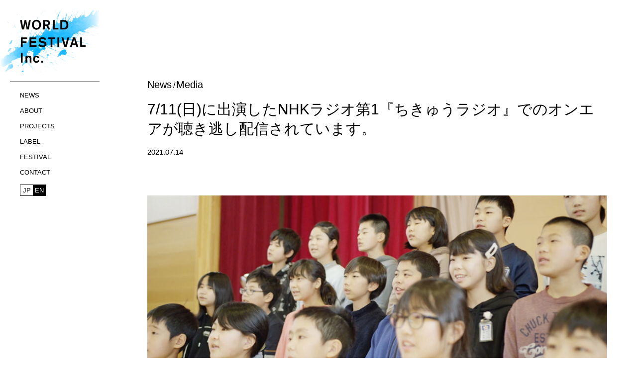

--- FILE ---
content_type: text/html; charset=UTF-8
request_url: https://worldfestivalinc.com/en/news/069/
body_size: 3753
content:
<!DOCTYPE html>
<html lang="ja">
<head>
<meta charset="UTF-8">
<meta name="viewport" content="width=device-width,initial-scale=1">
<title>WORLD FESTIVAL Inc.</title>
<link rel='stylesheet' id='contact-form-7-css'  href='https://worldfestivalinc.com/en/wp-content/plugins/contact-form-7/includes/css/styles.css?ver=5.1.9' type='text/css' media='all' />
<link rel='stylesheet' id='wc-shortcodes-style-css'  href='https://worldfestivalinc.com/en/wp-content/plugins/wc-shortcodes/public/assets/css/style.css?ver=3.46' type='text/css' media='all' />
<link rel='stylesheet' id='column-style-css'  href='https://worldfestivalinc.com/en/wp-content/themes/worldfestival/assets/css/column.css?ver=5.5.17' type='text/css' media='all' />
<link rel='stylesheet' id='template-style-css'  href='https://worldfestivalinc.com/en/wp-content/themes/worldfestival/assets/css/template.css?ver=5.5.17' type='text/css' media='all' />
<link rel='stylesheet' id='style-css'  href='https://worldfestivalinc.com/en/wp-content/themes/worldfestival/style.css?ver=5.5.17' type='text/css' media='all' />
<link rel='stylesheet' id='slick-style-css'  href='https://worldfestivalinc.com/en/wp-content/themes/worldfestival/assets/css/slick.css?ver=5.5.17' type='text/css' media='all' />
<link rel='stylesheet' id='addtoany-css'  href='https://worldfestivalinc.com/en/wp-content/plugins/add-to-any/addtoany.min.css?ver=1.15' type='text/css' media='all' />
<link rel='stylesheet' id='wordpresscanvas-font-awesome-css'  href='https://worldfestivalinc.com/en/wp-content/plugins/wc-shortcodes/public/assets/css/font-awesome.min.css?ver=4.7.0' type='text/css' media='all' />
<script type='text/javascript' src='https://worldfestivalinc.com/en/wp-includes/js/jquery/jquery.js?ver=1.12.4-wp' id='jquery-core-js'></script>
<script type='text/javascript' src='//webfonts.sakura.ne.jp/js/sakura.js?ver=2.0.1' id='typesquare_std-js'></script>
<script type='text/javascript' src='https://worldfestivalinc.com/en/wp-content/plugins/add-to-any/addtoany.min.js?ver=1.1' id='addtoany-js'></script>
<script type='text/javascript' src='https://code.jquery.com/jquery-3.3.1.js?ver=5.5.17' id='jquery-js-js'></script>
<script type='text/javascript' src='https://worldfestivalinc.com/en/wp-content/themes/worldfestival/assets/js/ScrollTrigger.min.js?ver=5.5.17' id='ScrollTrigger-script-js'></script>
<script type='text/javascript' src='https://worldfestivalinc.com/en/wp-content/themes/worldfestival/assets/js/slick.min.js?ver=5.5.17' id='slick-script-js'></script>
<script type='text/javascript' src='https://worldfestivalinc.com/en/wp-content/themes/worldfestival/assets/js/imagesloaded.pkgd.min.js?ver=5.5.17' id='imagesloaded-script-js'></script>
<script type='text/javascript' src='https://worldfestivalinc.com/en/wp-content/themes/worldfestival/assets/js/midnight.jquery.min.js?ver=5.5.17' id='midnight-script-js'></script>
<script type='text/javascript' src='https://worldfestivalinc.com/en/wp-content/themes/worldfestival/assets/js/jquery.easing.1.3.js?ver=5.5.17' id='easing-script-js'></script>
<script type='text/javascript' id='main-script-js-extra'>
/* <![CDATA[ */
var tmp_path = {"temp_uri":"https:\/\/worldfestivalinc.com\/en\/wp-content\/themes\/worldfestival","home_url":"https:\/\/worldfestivalinc.com\/en"};
/* ]]> */
</script>
<script type='text/javascript' src='https://worldfestivalinc.com/en/wp-content/themes/worldfestival/assets/js/custom.js?ver=5.5.17' id='main-script-js'></script>
<script type='text/javascript' src='https://worldfestivalinc.com/en/wp-content/themes/worldfestival/assets/js/ajax.js?ver=5.5.17' id='ajax-script-js'></script>
<script type='text/javascript' src='https://kit.fontawesome.com/15b4ace052.js?ver=5.5.17' id='fontawesome6-script-js'></script>
<link rel="https://api.w.org/" href="https://worldfestivalinc.com/en/wp-json/" /><link rel="alternate" type="application/json" href="https://worldfestivalinc.com/en/wp-json/wp/v2/posts/794" /><link rel='prev' title='7/11(日)18:00〜 NHKラジオ第1『ちきゅうラジオ』にて、弊社が昨年度北区立袋小学校で行なった国際交流＆楽曲制作プロジェクトの楽曲がオンエア＆一緒に授業を行った卒業生が再度出演します。' href='https://worldfestivalinc.com/en/news/068/' />
<link rel="alternate" type="application/json+oembed" href="https://worldfestivalinc.com/en/wp-json/oembed/1.0/embed?url=https%3A%2F%2Fworldfestivalinc.com%2Fen%2Fnews%2F069%2F" />
<link rel="alternate" type="text/xml+oembed" href="https://worldfestivalinc.com/en/wp-json/oembed/1.0/embed?url=https%3A%2F%2Fworldfestivalinc.com%2Fen%2Fnews%2F069%2F&#038;format=xml" />

<script data-cfasync="false">
window.a2a_config=window.a2a_config||{};a2a_config.callbacks=[];a2a_config.overlays=[];a2a_config.templates={};a2a_localize = {
	Share: "共有",
	Save: "ブックマーク",
	Subscribe: "購読",
	Email: "メール",
	Bookmark: "ブックマーク",
	ShowAll: "すべて表示する",
	ShowLess: "小さく表示する",
	FindServices: "サービスを探す",
	FindAnyServiceToAddTo: "追加するサービスを今すぐ探す",
	PoweredBy: "Powered by",
	ShareViaEmail: "メールでシェアする",
	SubscribeViaEmail: "メールで購読する",
	BookmarkInYourBrowser: "ブラウザにブックマーク",
	BookmarkInstructions: "このページをブックマークするには、 Ctrl+D または \u2318+D を押下。",
	AddToYourFavorites: "お気に入りに追加",
	SendFromWebOrProgram: "任意のメールアドレスまたはメールプログラムから送信",
	EmailProgram: "メールプログラム",
	More: "詳細&#8230;",
	ThanksForSharing: "Thanks for sharing!",
	ThanksForFollowing: "Thanks for following!"
};

(function(d,s,a,b){a=d.createElement(s);b=d.getElementsByTagName(s)[0];a.async=1;a.src="https://static.addtoany.com/menu/page.js";b.parentNode.insertBefore(a,b);})(document,"script");
</script>

<!-- Google tag (gtag.js) -->
<script async src="https://www.googletagmanager.com/gtag/js?id=UA-108913474-1"></script>
<script>
  window.dataLayer = window.dataLayer || [];
  function gtag(){dataLayer.push(arguments);}
  gtag('js', new Date());

  gtag('config', 'UA-108913474-1');
</script>
</head>
<header>
  <!--img src="https://worldfestivalinc.com/en/wp-content/themes/worldfestival/assets/images/logo.svg"-->
  <a href="https://worldfestivalinc.com/en" class="wrap-logo"><div class="logo"></div></a>
  <ul class="pc-menu">
    <li><a href="https://worldfestivalinc.com/en/news/">NEWS</a></li>
    <li><a href="https://worldfestivalinc.com/en/about/">ABOUT</a></li>
    <li><a href="https://worldfestivalinc.com/en/projects/">PROJECTS</a></li>
    <li><a href="https://worldfestivalinc.com/en/label/">LABEL</a></li>
    <li><a href="https://worldfestivalinc.com/en/festival/">FESTIVAL</a></li>
  <!--<li><a href="https://worldfestivalinc.com/en/stories/">STORIES</a></li>-->
    <!--li><a href="https://worldfestivalinc.com/en/service/">SERVICE</a></li-->
    <li><a href="https://worldfestivalinc.com/en/contact/">CONTACT</a></li>

  </ul>
  <div class="lang">
        <a class="jp " href="https://worldfestivalinc.com/news/069/">JP</a><a class="en dark" href="https://worldfestivalinc.com/en/news/069/">EN</a>
  </div>
  </header>
  <div class="sp-menu">
    <div class="menu">
      <span></span>
    </div>
    <ul>
      <li><a href="https://worldfestivalinc.com/en/news/">NEWS</a></li>
      <li><a href="https://worldfestivalinc.com/en/about/">ABOUT</a></li>
      <li><a href="https://worldfestivalinc.com/en/projects/">PROJECTS</a></li>
      <li><a href="https://worldfestivalinc.com/en/label/">LABEL</a></li>
      <li><a href="https://worldfestivalinc.com/en/festival/">FESTIVAL</a></li>
      <!--  <li><a href="https://worldfestivalinc.com/en/stories/">STORIES</a></li>-->
      <!--li><a href="https://worldfestivalinc.com/en/service/">SERVICE</a></li-->
      <li><a href="https://worldfestivalinc.com/en/contact/">CONTACT</a></li>
      <li><a class="jp " href="https://worldfestivalinc.com/news/069/">JP</a> / <a class="en dark" href="https://worldfestivalinc.com/en/news/069/">EN</a></li>
    </ul>
  </div>

<body id="single" >


<div class="wrapper single news" data-midnight="black">
  <!--div class="pc-only paint js-paint-scroll paint-news01" data-width="1000" style="height:928px;"><img class="paint--image" id="mobile-paint" src="https://worldfestivalinc.com/en/wp-content/themes/worldfestival/assets/images/paint/paint-14.png" style="width:1000px;"/></div>
  <div class="tab-only paint js-paint-scroll paint-news01" data-width="500" style="height:464px;"><img class="paint--image" id="mobile-paint" src="https://worldfestivalinc.com/en/wp-content/themes/worldfestival/assets/images/paint/paint-14.png" style="width:464px;"/></div>
  <div class="sp-only paint js-paint-scroll paint-news01" data-width="250" style="height:232px;"><img class="paint--image" id="mobile-paint" src="https://worldfestivalinc.com/en/wp-content/themes/worldfestival/assets/images/paint/paint-14.png" style="width:232px;"/></div-->
  <div class="inner-m single-news">
    <div class="inner-content">
      <div class="content js-fadein-block">
        <div class="content-news">
                      <div class="wrap-info">
              <p class="cat news" ><a href="https://worldfestivalinc.com/en/news/" rel="category tag">News</a><span>/</span><a href="https://worldfestivalinc.com/en/news/media/" rel="category tag">Media</a></p>
              <div class="news-ttl">7/11(日)に出演したNHKラジオ第1『ちきゅうラジオ』でのオンエアが聴き逃し配信されています。</div>
              <time datetime="2021-07-14">2021.07.14</time>
            </div>
            <div class="wrap-content">
            <p><img loading="lazy" src="https://worldfestivalinc.com/site/wp-content/uploads/2021/07/ffc35b5430112c817ee54c1d2b925505.png" alt="" width="1662" height="874" class="alignnone size-full wp-image-2057" /></p>
<p>&nbsp;</p>
<p style="text-align: left;"><span style="font-size: 14px;">WORLD FESTIVAL Inc.が東京都北区立袋小学校とのコラボで行った子供達がヨルダン・ネパールと交流し楽曲を制作する国際交流プロジェクトに関して、その紹介や卒業生が出演しプロジェクトのその後について語った7/11(日)にオンエアされた『ちきゅうラジオ』が聴き逃し配信されています。</span><br />
<span style="font-size: 14px;">当時、楽曲制作を行った袋小学校の卒業生が歌に込めた想いや、交流を行ったネパールの子供達からのアンサーソング、ビデオ＆ボイスメッセージも紹介されました。</span><br />
<span style="font-size: 14px;">子供達による音楽を通じて国境・文化を超えたプロジェクトのその後についてもお話しています。</span><br />
<span style="font-size: 14px;">7月18日(日)20:00までの配信になります。</span><br />
<span style="font-size: 14px;">ぜひ、お聴き下さい！</span><br />
<span style="font-size: 14px;"><a href="https://www4.nhk.or.jp/gr/33/" target="_blank" rel="noopener noreferrer">https://www4.nhk.or.jp/gr/33/</a></span><br /><br /><span style="font-size: 14px;">プロジェクト詳細はこちら！</span><br />
<span style="font-size: 14px;"><a href="https://worldfestivalinc.com/label/fukurosho/" target="_blank" rel="noopener noreferrer">https://worldfestivalinc.com/label/fukurosho/</a>
</span></p>            </div>
                  </div>
      </div>
    </div>
    <div class="btn-back">
      <a href="https://worldfestivalinc.com/en/news"><span><</span>NEWS一覧へ</a>
    </div>
  </div>

  <!--div class="pc-only paint js-paint-scroll paint-news02" data-width="800" style="height:580px;"><img class="paint--image" id="mobile-paint" src="https://worldfestivalinc.com/en/wp-content/themes/worldfestival/assets/images/paint/paint-5.jpg" style="width:800px;"/></div>
  <div class="tab-only paint js-paint-scroll paint-news02" data-width="400" style="height:290px;"><img class="paint--image" id="mobile-paint" src="https://worldfestivalinc.com/en/wp-content/themes/worldfestival/assets/images/paint/paint-5.jpg" style="width:400px;"/></div>
  <div class="sp-only paint js-paint-scroll paint-news02" data-width="200" style="height:145px;"><img class="paint--image" id="mobile-paint" src="https://worldfestivalinc.com/en/wp-content/themes/worldfestival/assets/images/paint/paint-5.jpg" style="width:200px;"/></div-->
</div>
<footer class="footer">
  <div class="inner-foot-l">
    <div class="lang">
            <a class="jp " href="https://worldfestivalinc.com/news/069/">JP</a>
      <a class="en dark" href="https://worldfestivalinc.com/en/news/069/">EN</a>
    </div>
    <div class="contact">
      <a href="https://worldfestivalinc.com/en/contact/">CONTACT</a>
    </div>
  </div>
　<p class="copy">©︎ WORLD FESTIVAL Inc.</p>
</footer><!-- .footer -->
<script type='text/javascript' id='contact-form-7-js-extra'>
/* <![CDATA[ */
var wpcf7 = {"apiSettings":{"root":"https:\/\/worldfestivalinc.com\/en\/wp-json\/contact-form-7\/v1","namespace":"contact-form-7\/v1"}};
/* ]]> */
</script>
<script type='text/javascript' src='https://worldfestivalinc.com/en/wp-content/plugins/contact-form-7/includes/js/scripts.js?ver=5.1.9' id='contact-form-7-js'></script>
<script type='text/javascript' src='https://worldfestivalinc.com/en/wp-includes/js/imagesloaded.min.js?ver=4.1.4' id='imagesloaded-js'></script>
<script type='text/javascript' src='https://worldfestivalinc.com/en/wp-includes/js/masonry.min.js?ver=4.2.2' id='masonry-js'></script>
<script type='text/javascript' src='https://worldfestivalinc.com/en/wp-includes/js/jquery/jquery.masonry.min.js?ver=3.1.2b' id='jquery-masonry-js'></script>
<script type='text/javascript' id='wc-shortcodes-rsvp-js-extra'>
/* <![CDATA[ */
var WCShortcodes = {"ajaxurl":"https:\/\/worldfestivalinc.com\/en\/wp-admin\/admin-ajax.php"};
/* ]]> */
</script>
<script type='text/javascript' src='https://worldfestivalinc.com/en/wp-content/plugins/wc-shortcodes/public/assets/js/rsvp.js?ver=3.46' id='wc-shortcodes-rsvp-js'></script>
<script type='text/javascript' src='https://worldfestivalinc.com/en/wp-includes/js/wp-embed.min.js?ver=5.5.17' id='wp-embed-js'></script>

<!--script type="text/javascript" src="/assets/js/mapstyle.js"></script-->
<script src="https://use.typekit.net/foe5cix.js"></script>
<script>try{Typekit.load({ async: true });}catch(e){}</script>

</body>
</html>


--- FILE ---
content_type: text/css
request_url: https://worldfestivalinc.com/en/wp-content/themes/worldfestival/assets/css/column.css?ver=5.5.17
body_size: 1864
content:
@charset "utf-8";
/* bootstrap Customize
	-----------------*/
	.container {
	  position: relative;
	  margin-left: auto;
	  margin-right: auto;
	}
	.row {
	  display: -webkit-box;
	  display: -webkit-flex;
	  display: -ms-flexbox;
	  display: flex;
	  -webkit-flex-wrap: wrap;
	  -ms-flex-wrap: wrap;
	  flex-wrap: wrap;
	}

	.col-1, .col-2,	.col-2-4, .col-3, .col-4, .col-5, .col-6, .col-7, .col-8, .col-9, .col-10, .col-11, .col-12, .col,
	.col-auto, .col-sm-1, .col-sm-1-2, .col-sm-2, .col-sm-3, .col-sm-4, .col-sm-5, .col-sm-6, .col-sm-7, .col-sm-8, .col-sm-9, .col-sm-10, .col-sm-11, .col-sm-12, .col-sm,
	.col-sm-auto, .col-md-1, .col-md-1-2, .col-md-2, .col-md-3, .col-md-4, .col-md-5, .col-md-6, .col-md-7, .col-md-8, .col-md-9, .col-md-10, .col-md-11, .col-md-12, .col-md,
	.col-md-auto, .col-lg-1, .col-lg-2, .col-lg-3, .col-lg-4, .col-lg-5, .col-lg-6, .col-lg-7, .col-lg-8, .col-lg-9, .col-lg-10, .col-lg-11, .col-lg-12, .col-lg,
	.col-lg-auto, .col-xl-1, .col-xl-2, .col-xl-3, .col-xl-4, .col-xl-5, .col-xl-6, .col-xl-7, .col-xl-8, .col-xl-9, .col-xl-10, .col-xl-11, .col-xl-12, .col-xl,
	.col-xl-auto {
	  position: relative;
	  width: 100%;
	}

	.col {
	  -ms-flex-preferred-size: 0;
	  flex-basis: 0;
	  -ms-flex-positive: 1;
	  flex-grow: 1;
	  max-width: 100%;
	}

	.col-auto {
	  -ms-flex: 0 0 auto;
	  flex: 0 0 auto;
	  width: auto;
	  max-width: 100%;
	}

	.col-1 {
	  -ms-flex: 0 0 8.333333%;
	  flex: 0 0 8.333333%;
	  max-width: 8.333333%;
	}

	.col-2 {
	  /*-ms-flex: 0 0 16.666667%;
	  flex: 0 0 16.666667%;
	  max-width: 16.666667%;
		*/
	}
	.col-2-4 {
	  -ms-flex: 0 0 20%;
	  flex: 0 0 20%;
	  max-width: 20%;
	}
	.col-3 {
	  -ms-flex: 0 0 25%;
	  flex: 0 0 25%;
	  max-width: 25%;
	}

	.col-4 {
	  -ms-flex: 0 0 33.333333%;
	  flex: 0 0 33.333333%;
	  max-width: 33.333333%;
	}

	.col-5 {
	  -ms-flex: 0 0 41.666667%;
	  flex: 0 0 41.666667%;
	  max-width: 41.666667%;
	}

	.col-6 {
	  -ms-flex: 0 0 50%;
	  flex: 0 0 50%;
	  max-width: 50%;
	}

	.col-7 {
	  -ms-flex: 0 0 58.333333%;
	  flex: 0 0 58.333333%;
	  max-width: 58.333333%;
	}

	.col-8 {
	  -ms-flex: 0 0 66.666667%;
	  flex: 0 0 66.666667%;
	  max-width: 66.666667%;
	}

	.col-9 {
	  -ms-flex: 0 0 75%;
	  flex: 0 0 75%;
	  max-width: 75%;
	}

	.col-10 {
	  -ms-flex: 0 0 83.333333%;
	  flex: 0 0 83.333333%;
	  max-width: 83.333333%;
	}

	.col-11 {
	  -ms-flex: 0 0 91.666667%;
	  flex: 0 0 91.666667%;
	  max-width: 91.666667%;
	}

	.col-12 {
	  -ms-flex: 0 0 100%;
	  flex: 0 0 100%;
	  max-width: 100%;
	}

	.order-first {
	  -ms-flex-order: -1;
	  order: -1;
	}

	.order-last {
	  -ms-flex-order: 13;
	  order: 13;
	}

	.order-0 {
	  -ms-flex-order: 0;
	  order: 0;
	}

	.order-1 {
	  -ms-flex-order: 1;
	  order: 1;
	}

	.order-2 {
	  -ms-flex-order: 2;
	  order: 2;
	}

	.order-3 {
	  -ms-flex-order: 3;
	  order: 3;
	}

	.order-4 {
	  -ms-flex-order: 4;
	  order: 4;
	}

	.order-5 {
	  -ms-flex-order: 5;
	  order: 5;
	}

	.order-6 {
	  -ms-flex-order: 6;
	  order: 6;
	}

	.order-7 {
	  -ms-flex-order: 7;
	  order: 7;
	}

	.order-8 {
	  -ms-flex-order: 8;
	  order: 8;
	}

	.order-9 {
	  -ms-flex-order: 9;
	  order: 9;
	}

	.order-10 {
	  -ms-flex-order: 10;
	  order: 10;
	}

	.order-11 {
	  -ms-flex-order: 11;
	  order: 11;
	}

	.order-12 {
	  -ms-flex-order: 12;
	  order: 12;
	}

	.offset-1 {
	  margin-left: 8.333333%;
	}

	.offset-2 {
	  margin-left: 16.666667%;
	}

	.offset-3 {
	  margin-left: 25%;
	}

	.offset-4 {
	  margin-left: 33.333333%;
	}

	.offset-5 {
	  margin-left: 41.666667%;
	}

	.offset-6 {
	  margin-left: 50%;
	}

	.offset-7 {
	  margin-left: 58.333333%;
	}

	.offset-8 {
	  margin-left: 66.666667%;
	}

	.offset-9 {
	  margin-left: 75%;
	}

	.offset-10 {
	  margin-left: 83.333333%;
	}

	.offset-11 {
	  margin-left: 91.666667%;
	}

	@media (min-width: 576px) {
	  .col-sm {
	    -ms-flex-preferred-size: 0;
	    flex-basis: 0;
	    -ms-flex-positive: 1;
	    flex-grow: 1;
	    max-width: 100%;
	  }
	  .col-sm-auto {
	    -ms-flex: 0 0 auto;
	    flex: 0 0 auto;
	    width: auto;
	    max-width: 100%;
	  }
	  .col-sm-1 {
	    -ms-flex: 0 0 8.333333%;
	    flex: 0 0 8.333333%;
	    max-width: 8.333333%;
	  }
		.col-sm-1-2 {
	    -ms-flex: 0 0 10%;
	    flex: 0 0 10%;
	    max-width: 10%;
	  }
	  .col-sm-2 {
	    -ms-flex: 0 0 16.666667%;
	    flex: 0 0 16.666667%;
	    max-width: 16.666667%;
	  }
	  .col-sm-3 {
	    -ms-flex: 0 0 25%;
	    flex: 0 0 25%;
	    max-width: 25%;
	  }
	  .col-sm-4 {
	    -ms-flex: 0 0 33.333333%;
	    flex: 0 0 33.333333%;
	    max-width: 33.333333%;
	  }
	  .col-sm-5 {
	    -ms-flex: 0 0 41.666667%;
	    flex: 0 0 41.666667%;
	    max-width: 41.666667%;
	  }
	  .col-sm-6 {
	    -ms-flex: 0 0 50%;
	    flex: 0 0 50%;
	    max-width: 50%;
	  }
	  .col-sm-7 {
	    -ms-flex: 0 0 58.333333%;
	    flex: 0 0 58.333333%;
	    max-width: 58.333333%;
	  }
	  .col-sm-8 {
	    -ms-flex: 0 0 66.666667%;
	    flex: 0 0 66.666667%;
	    max-width: 66.666667%;
	  }
	  .col-sm-9 {
	    -ms-flex: 0 0 75%;
	    flex: 0 0 75%;
	    max-width: 75%;
	  }
	  .col-sm-10 {
	    -ms-flex: 0 0 83.333333%;
	    flex: 0 0 83.333333%;
	    max-width: 83.333333%;
	  }
	  .col-sm-11 {
	    -ms-flex: 0 0 91.666667%;
	    flex: 0 0 91.666667%;
	    max-width: 91.666667%;
	  }
	  .col-sm-12 {
	    -ms-flex: 0 0 100%;
	    flex: 0 0 100%;
	    max-width: 100%;
	  }
	  .order-sm-first {
	    -ms-flex-order: -1;
	    order: -1;
	  }
	  .order-sm-last {
	    -ms-flex-order: 13;
	    order: 13;
	  }
	  .order-sm-0 {
	    -ms-flex-order: 0;
	    order: 0;
	  }
	  .order-sm-1 {
	    -ms-flex-order: 1;
	    order: 1;
	  }
	  .order-sm-2 {
	    -ms-flex-order: 2;
	    order: 2;
	  }
	  .order-sm-3 {
	    -ms-flex-order: 3;
	    order: 3;
	  }
	  .order-sm-4 {
	    -ms-flex-order: 4;
	    order: 4;
	  }
	  .order-sm-5 {
	    -ms-flex-order: 5;
	    order: 5;
	  }
	  .order-sm-6 {
	    -ms-flex-order: 6;
	    order: 6;
	  }
	  .order-sm-7 {
	    -ms-flex-order: 7;
	    order: 7;
	  }
	  .order-sm-8 {
	    -ms-flex-order: 8;
	    order: 8;
	  }
	  .order-sm-9 {
	    -ms-flex-order: 9;
	    order: 9;
	  }
	  .order-sm-10 {
	    -ms-flex-order: 10;
	    order: 10;
	  }
	  .order-sm-11 {
	    -ms-flex-order: 11;
	    order: 11;
	  }
	  .order-sm-12 {
	    -ms-flex-order: 12;
	    order: 12;
	  }
	  .offset-sm-0 {
	    margin-left: 0;
	  }
	  .offset-sm-1 {
	    margin-left: 8.333333%;
	  }
	  .offset-sm-2 {
	    margin-left: 16.666667%;
	  }
	  .offset-sm-3 {
	    margin-left: 25%;
	  }
	  .offset-sm-4 {
	    margin-left: 33.333333%;
	  }
	  .offset-sm-5 {
	    margin-left: 41.666667%;
	  }
	  .offset-sm-6 {
	    margin-left: 50%;
	  }
	  .offset-sm-7 {
	    margin-left: 58.333333%;
	  }
	  .offset-sm-8 {
	    margin-left: 66.666667%;
	  }
	  .offset-sm-9 {
	    margin-left: 75%;
	  }
	  .offset-sm-10 {
	    margin-left: 83.333333%;
	  }
	  .offset-sm-11 {
	    margin-left: 91.666667%;
	  }
	}

	@media (min-width: 850px) {
	  .col-md {
	    -ms-flex-preferred-size: 0;
	    flex-basis: 0;
	    -ms-flex-positive: 1;
	    flex-grow: 1;
	    max-width: 100%;
	  }
	  .col-md-auto {
	    -ms-flex: 0 0 auto;
	    flex: 0 0 auto;
	    width: auto;
	    max-width: 100%;
	  }
	  .col-md-1 {
	    -ms-flex: 0 0 8.333333%;
	    flex: 0 0 8.333333%;
	    max-width: 8.333333%;
	  }
		.col-md-1-2 {
	    -ms-flex: 0 0 10%;
	    flex: 0 0 10%;
	    max-width: 10%;
	  }
	  .col-md-2 {
	    /*-ms-flex: 0 0 16.666667%;
	    flex: 0 0 16.666667%;
	    max-width: 16.666667%;
			*/
	  }
	  .col-md-3 {
	    -ms-flex: 0 0 25%;
	    flex: 0 0 25%;
	    max-width: 25%;
	  }
	  .col-md-4 {
	    -ms-flex: 0 0 33.333333%;
	    flex: 0 0 33.333333%;
	    max-width: 33.333333%;
	  }
	  .col-md-5 {
	    -ms-flex: 0 0 41.666667%;
	    flex: 0 0 41.666667%;
	    max-width: 41.666667%;
	  }
	  .col-md-6 {
	    -ms-flex: 0 0 50%;
	    flex: 0 0 50%;
	    max-width: 50%;
	  }
	  .col-md-7 {
	    -ms-flex: 0 0 58.333333%;
	    flex: 0 0 58.333333%;
	    max-width: 58.333333%;
	  }
	  .col-md-8 {
	    -ms-flex: 0 0 66.666667%;
	    flex: 0 0 66.666667%;
	    max-width: 66.666667%;
	  }
	  .col-md-9 {
	    -ms-flex: 0 0 75%;
	    flex: 0 0 75%;
	    max-width: 75%;
	  }
	  .col-md-10 {
	    -ms-flex: 0 0 83.333333%;
	    flex: 0 0 83.333333%;
	    max-width: 83.333333%;
	  }
	  .col-md-11 {
	    -ms-flex: 0 0 91.666667%;
	    flex: 0 0 91.666667%;
	    max-width: 91.666667%;
	  }
	  .col-md-12 {
	    -ms-flex: 0 0 100%;
	    flex: 0 0 100%;
	    max-width: 100%;
	  }
	  .order-md-first {
	    -ms-flex-order: -1;
	    order: -1;
	  }
	  .order-md-last {
	    -ms-flex-order: 13;
	    order: 13;
	  }
	  .order-md-0 {
	    -ms-flex-order: 0;
	    order: 0;
	  }
	  .order-md-1 {
	    -ms-flex-order: 1;
	    order: 1;
	  }
	  .order-md-2 {
	    -ms-flex-order: 2;
	    order: 2;
	  }
	  .order-md-3 {
	    -ms-flex-order: 3;
	    order: 3;
	  }
	  .order-md-4 {
	    -ms-flex-order: 4;
	    order: 4;
	  }
	  .order-md-5 {
	    -ms-flex-order: 5;
	    order: 5;
	  }
	  .order-md-6 {
	    -ms-flex-order: 6;
	    order: 6;
	  }
	  .order-md-7 {
	    -ms-flex-order: 7;
	    order: 7;
	  }
	  .order-md-8 {
	    -ms-flex-order: 8;
	    order: 8;
	  }
	  .order-md-9 {
	    -ms-flex-order: 9;
	    order: 9;
	  }
	  .order-md-10 {
	    -ms-flex-order: 10;
	    order: 10;
	  }
	  .order-md-11 {
	    -ms-flex-order: 11;
	    order: 11;
	  }
	  .order-md-12 {
	    -ms-flex-order: 12;
	    order: 12;
	  }
	  .offset-md-0 {
	    margin-left: 0;
	  }
	  .offset-md-1 {
	    margin-left: 8.333333%;
	  }
	  .offset-md-2 {
	    margin-left: 16.666667%;
	  }
	  .offset-md-3 {
	    margin-left: 25%;
	  }
	  .offset-md-4 {
	    margin-left: 33.333333%;
	  }
	  .offset-md-5 {
	    margin-left: 41.666667%;
	  }
	  .offset-md-6 {
	    margin-left: 50%;
	  }
	  .offset-md-7 {
	    margin-left: 58.333333%;
	  }
	  .offset-md-8 {
	    margin-left: 66.666667%;
	  }
	  .offset-md-9 {
	    margin-left: 75%;
	  }
	  .offset-md-10 {
	    margin-left: 83.333333%;
	  }
	  .offset-md-11 {
	    margin-left: 91.666667%;
	  }
	}

	@media (min-width: 992px) {
	  .col-lg {
	    -ms-flex-preferred-size: 0;
	    flex-basis: 0;
	    -ms-flex-positive: 1;
	    flex-grow: 1;
	    max-width: 100%;
	  }
	  .col-lg-auto {
	    -ms-flex: 0 0 auto;
	    flex: 0 0 auto;
	    width: auto;
	    max-width: 100%;
	  }
	  .col-lg-1 {
	    -ms-flex: 0 0 8.333333%;
	    flex: 0 0 8.333333%;
	    max-width: 8.333333%;
	  }
		.col-lg-1-2 {
			-ms-flex: 0 0 10%;
			flex: 0 0 10%;
			max-width: 10%;
		}
	  .col-lg-2 {
	    -ms-flex: 0 0 16.666667%;
	    flex: 0 0 16.666667%;
	    max-width: 16.666667%;
	  }
    .col-lg-2-4 {
      -ms-flex: 0 0 20%;
      flex: 0 0 20%;
      max-width: 20%;
    }
	  .col-lg-3 {
	    -ms-flex: 0 0 25%;
	    flex: 0 0 25%;
	    max-width: 25%;
	  }
	  .col-lg-4 {
	    -ms-flex: 0 0 33.333333%;
	    flex: 0 0 33.333333%;
	    max-width: 33.333333%;
	  }
	  .col-lg-5 {
	    -ms-flex: 0 0 41.666667%;
	    flex: 0 0 41.666667%;
	    max-width: 41.666667%;
	  }
	  .col-lg-6 {
	    -ms-flex: 0 0 50%;
	    flex: 0 0 50%;
	    max-width: 50%;
	  }
	  .col-lg-7 {
	    -ms-flex: 0 0 58.333333%;
	    flex: 0 0 58.333333%;
	    max-width: 58.333333%;
	  }
	  .col-lg-8 {
	    -ms-flex: 0 0 66.666667%;
	    flex: 0 0 66.666667%;
	    max-width: 66.666667%;
	  }
	  .col-lg-9 {
	    -ms-flex: 0 0 75%;
	    flex: 0 0 75%;
	    max-width: 75%;
	  }
	  .col-lg-10 {
	    -ms-flex: 0 0 83.333333%;
	    flex: 0 0 83.333333%;
	    max-width: 83.333333%;
	  }
	  .col-lg-11 {
	    -ms-flex: 0 0 91.666667%;
	    flex: 0 0 91.666667%;
	    max-width: 91.666667%;
	  }
	  .col-lg-12 {
	    -ms-flex: 0 0 100%;
	    flex: 0 0 100%;
	    max-width: 100%;
	  }
	  .order-lg-first {
	    -ms-flex-order: -1;
	    order: -1;
	  }
	  .order-lg-last {
	    -ms-flex-order: 13;
	    order: 13;
	  }
	  .order-lg-0 {
	    -ms-flex-order: 0;
	    order: 0;
	  }
	  .order-lg-1 {
	    -ms-flex-order: 1;
	    order: 1;
	  }
	  .order-lg-2 {
	    -ms-flex-order: 2;
	    order: 2;
	  }
	  .order-lg-3 {
	    -ms-flex-order: 3;
	    order: 3;
	  }
	  .order-lg-4 {
	    -ms-flex-order: 4;
	    order: 4;
	  }
	  .order-lg-5 {
	    -ms-flex-order: 5;
	    order: 5;
	  }
	  .order-lg-6 {
	    -ms-flex-order: 6;
	    order: 6;
	  }
	  .order-lg-7 {
	    -ms-flex-order: 7;
	    order: 7;
	  }
	  .order-lg-8 {
	    -ms-flex-order: 8;
	    order: 8;
	  }
	  .order-lg-9 {
	    -ms-flex-order: 9;
	    order: 9;
	  }
	  .order-lg-10 {
	    -ms-flex-order: 10;
	    order: 10;
	  }
	  .order-lg-11 {
	    -ms-flex-order: 11;
	    order: 11;
	  }
	  .order-lg-12 {
	    -ms-flex-order: 12;
	    order: 12;
	  }
	  .offset-lg-0 {
	    margin-left: 0;
	  }
	  .offset-lg-1 {
	    margin-left: 8.333333%;
	  }
	  .offset-lg-2 {
	    margin-left: 16.666667%;
	  }
	  .offset-lg-3 {
	    margin-left: 25%;
	  }
	  .offset-lg-4 {
	    margin-left: 33.333333%;
	  }
	  .offset-lg-5 {
	    margin-left: 41.666667%;
	  }
	  .offset-lg-6 {
	    margin-left: 50%;
	  }
	  .offset-lg-7 {
	    margin-left: 58.333333%;
	  }
	  .offset-lg-8 {
	    margin-left: 66.666667%;
	  }
	  .offset-lg-9 {
	    margin-left: 75%;
	  }
	  .offset-lg-10 {
	    margin-left: 83.333333%;
	  }
	  .offset-lg-11 {
	    margin-left: 91.666667%;
	  }
	}

	@media (min-width: 1200px) {
	  .col-xl {
	    -ms-flex-preferred-size: 0;
	    flex-basis: 0;
	    -ms-flex-positive: 1;
	    flex-grow: 1;
	    max-width: 100%;
	  }
	  .col-xl-auto {
	    -ms-flex: 0 0 auto;
	    flex: 0 0 auto;
	    width: auto;
	    max-width: 100%;
	  }
	  .col-xl-1 {
	    -ms-flex: 0 0 8.333333%;
	    flex: 0 0 8.333333%;
	    max-width: 8.333333%;
	  }
	  .col-xl-2 {
	    -ms-flex: 0 0 16.666667%;
	    flex: 0 0 16.666667%;
	    max-width: 16.666667%;
	  }
	  .col-xl-3 {
	    -ms-flex: 0 0 25%;
	    flex: 0 0 25%;
	    max-width: 25%;
	  }
	  .col-xl-4 {
	    -ms-flex: 0 0 33.333333%;
	    flex: 0 0 33.333333%;
	    max-width: 33.333333%;
	  }
	  .col-xl-5 {
	    -ms-flex: 0 0 41.666667%;
	    flex: 0 0 41.666667%;
	    max-width: 41.666667%;
	  }
	  .col-xl-6 {
	    -ms-flex: 0 0 50%;
	    flex: 0 0 50%;
	    max-width: 50%;
	  }
	  .col-xl-7 {
	    -ms-flex: 0 0 58.333333%;
	    flex: 0 0 58.333333%;
	    max-width: 58.333333%;
	  }
	  .col-xl-8 {
	    -ms-flex: 0 0 66.666667%;
	    flex: 0 0 66.666667%;
	    max-width: 66.666667%;
	  }
	  .col-xl-9 {
	    -ms-flex: 0 0 75%;
	    flex: 0 0 75%;
	    max-width: 75%;
	  }
	  .col-xl-10 {
	    -ms-flex: 0 0 83.333333%;
	    flex: 0 0 83.333333%;
	    max-width: 83.333333%;
	  }
	  .col-xl-11 {
	    -ms-flex: 0 0 91.666667%;
	    flex: 0 0 91.666667%;
	    max-width: 91.666667%;
	  }
	  .col-xl-12 {
	    -ms-flex: 0 0 100%;
	    flex: 0 0 100%;
	    max-width: 100%;
	  }
	  .order-xl-first {
	    -ms-flex-order: -1;
	    order: -1;
	  }
	  .order-xl-last {
	    -ms-flex-order: 13;
	    order: 13;
	  }
	  .order-xl-0 {
	    -ms-flex-order: 0;
	    order: 0;
	  }
	  .order-xl-1 {
	    -ms-flex-order: 1;
	    order: 1;
	  }
	  .order-xl-2 {
	    -ms-flex-order: 2;
	    order: 2;
	  }
	  .order-xl-3 {
	    -ms-flex-order: 3;
	    order: 3;
	  }
	  .order-xl-4 {
	    -ms-flex-order: 4;
	    order: 4;
	  }
	  .order-xl-5 {
	    -ms-flex-order: 5;
	    order: 5;
	  }
	  .order-xl-6 {
	    -ms-flex-order: 6;
	    order: 6;
	  }
	  .order-xl-7 {
	    -ms-flex-order: 7;
	    order: 7;
	  }
	  .order-xl-8 {
	    -ms-flex-order: 8;
	    order: 8;
	  }
	  .order-xl-9 {
	    -ms-flex-order: 9;
	    order: 9;
	  }
	  .order-xl-10 {
	    -ms-flex-order: 10;
	    order: 10;
	  }
	  .order-xl-11 {
	    -ms-flex-order: 11;
	    order: 11;
	  }
	  .order-xl-12 {
	    -ms-flex-order: 12;
	    order: 12;
	  }
	  .offset-xl-0 {
	    margin-left: 0;
	  }
	  .offset-xl-1 {
	    margin-left: 8.333333%;
	  }
	  .offset-xl-2 {
	    margin-left: 16.666667%;
	  }
	  .offset-xl-3 {
	    margin-left: 25%;
	  }
	  .offset-xl-4 {
	    margin-left: 33.333333%;
	  }
	  .offset-xl-5 {
	    margin-left: 41.666667%;
	  }
	  .offset-xl-6 {
	    margin-left: 50%;
	  }
	  .offset-xl-7 {
	    margin-left: 58.333333%;
	  }
	  .offset-xl-8 {
	    margin-left: 66.666667%;
	  }
	  .offset-xl-9 {
	    margin-left: 75%;
	  }
	  .offset-xl-10 {
	    margin-left: 83.333333%;
	  }
	  .offset-xl-11 {
	    margin-left: 91.666667%;
	  }
	}


--- FILE ---
content_type: text/css
request_url: https://worldfestivalinc.com/en/wp-content/themes/worldfestival/assets/css/template.css?ver=5.5.17
body_size: 1942
content:
@charset "utf-8";
/***********************************
template parts css
***********************************/
.wrap-content,
.wrapper.single .single-news .wrap-info .news-ttl {
	word-break: normal;
}
.pd-lr {
	padding: 0 35px;
}
.pd-l {
	padding: 0 0 0 35px;
}
.pd-r {
	padding: 0 35px 0 0;
}
@media screen and (max-width:850px) {
	.pd-lr {
		padding: 0 20px;
	}
	.pd-r {
		padding: 0;
	}
	.pd-l {
		padding: 0;
	}
}
@media screen and (max-width:380px) {
	.pd-lr {
		padding: 0 10px;
	}
}
#single .wrap-content p {
	line-height: 2;
}
.wrapper.single .main-img.main-img img {
	max-width: 100%;
}
.parts-info {
	margin-bottom: 4rem;
}
.parts-info .info-date {
	margin-bottom: .8rem;
}
.parts-info .info-txt {
	font-size: .8rem;
	line-height: 1.8;
}
.parts-catch-table {
	margin-bottom: 75px;
}
.parts-catch-table table {
	font-size: 0.9rem;
}
.parts-catch-table table .tbl-ttl {
	width: 85px;
}
.parts-credit-table table {
	font-size: 0.9rem;
}
.parts-credit-table .tbl-ttl{
	width: 40%;
}
.parts-credit-bottom {
	line-height: 1.52 !important;
}
.parts-btn {
	background: #fff;
	color: #000;
	border: 1px solid #707070;
	padding: .6rem 60px .8rem;
	padding: 1rem 60px 1rem;
	line-height: 1;
	border-radius: 58px;
	text-decoration: none;
	font-size: 1.2rem;
	text-decoration: none !important;
	display: inline-block;
	/*margin-bottom: 7rem;*/
}
.parts-btn.big-btn {
	font-size: 2.0rem;
	padding: 2.0rem 60px 2.0rem;
}
.parts-center {
	text-align: center;
}
.parts-center img {
	margin: 0 auto;
}
.parts-right {
	text-align: right;
}
.parts-heading {
	margin-bottom: 35px;
}
.parts-big-head {
	font-size: 3rem;
	line-height: 1.5;
	margin-bottom: 20px;
}
.parts-img {
	margin-bottom: 20px;
}
.parts-img img {
	display: block;
}
.parts-pic-area {
	/*margin-bottom: 8rem;*/
}
.parts-ttl {
	font-size: 28px;
	margin-bottom: 2.5rem;
	line-height: 1.5;
}
.parts-head {
	font-size: 3rem;
	margin-bottom: 4.5rem;
}
.parts-head-txt {
	margin-bottom: 5rem;
}
.parts-head small {
	display: block;
	font-size: 1.9rem;
	margin-top: 20px;
}
.parts-country {
	margin-top: 5rem;
	margin-bottom: 7rem;
	padding: 0 20px;
}
.parts-country .tbl-ttl {
	font-weight: bold;
	width: 12%;
}
.parts-country td:nth-of-type(2) {
	width: 35%;
}
.parts-pic-area02 {
	overflow: hidden;
	display:-webkit-box;
  display:-moz-box;
  display:-ms-flexbox;
  display:-webkit-flex;
  display:-moz-flex;
  display:flex;
  -webkit-box-lines:multiple;
  -moz-box-lines:multiple;
  -webkit-flex-wrap:wrap;
  -moz-flex-wrap:wrap;
  -ms-flex-wrap:wrap;
  flex-wrap:wrap;
	margin: 0 -15px 0rem;
}
.parts-pic-area02 .parts-img {
	float: left;
	width: calc(50% - 30px);
	padding: 0 15px;
	margin-bottom: 30px;
}
.parts-pic-area02 .parts-img img {
	max-width: 100%;
	display: block;
	width: 100%;
}
.parts-project-info .tbl-ttl {
	width: 135px;
	font-weight: bold;
}
.parts-project-info table tr td {
	padding: .5rem .5em !important;
}
@media screen and (max-width:850px) {
	.parts-btn {
		padding: 1rem 30px 1rem;
		/*margin-bottom: 4rem;*/
		font-size: 1.0rem;
	}
	.parts-btn.big-btn {
    font-size: 1.7rem;
    padding: 1.5rem 60px 1.5rem;
	}
	.parts-country tr {
		overflow: hidden;
	}
	.parts-country td {
		display: inline-table;
	}
	.parts-country td:nth-child(2n+1) {
		width: 20%;
	}
	.parts-country td:nth-child(2n) {
		width: 75%;
		margin-bottom: .8rem;
	}
	.parts-country  table {
		font-size: .9rem !important;
	}
	.parts-project-info table {
		font-size: .9rem !important;
	}
	.parts-project-info .tbl-ttl {
		width: 100px;
	}
	.parts-pic-area02 {
		margin: 0 -7.5px 0rem;
	}
	.parts-pic-area02 .parts-img {
		float: left;
		width: calc(50% - 15px);
		padding: 0 7.5px;
		margin-bottom: 15px;
	}
	.parts-ttl {
		font-size: 21px;
	}
	.parts-head {
		/*font-size: 2.0rem;*/
	}
	.parts-head small {
		font-size: 1.7rem;
		margin-top: 15px;
	}
	.parts-catch-table table .tbl-ttl {
		width: 70px;
	}
}
.parts-video {
	margin-bottom: 1.5rem !important;
}
.parts-video+.parts-video-txt {
	margin: -20px 7% 0;
}
.parts-space20 {
	height: 20px;
}
.parts-space40 {
	height: 40px;
}
.parts-space60 {
	height: 60px;
}
.parts-space80 {
	height: 80px;
}
.parts-space100 {
	height: 100px;
}
.parts-space120 {
	height: 120px;
}
.parts-space140 {
	height: 140px;
}
.parts-space160 {
	height: 160px;
}
.parts-space180 {
	height: 180px;
}
@media screen and (max-width:380px) {
	.parts-big-head {
		font-size: 2.1rem;
	}
}
@media screen and (max-width:850px) {
	.parts-space20 {
		height: calc(20px / 1.5);
	}
	.parts-space40 {
		height: calc(40px / 1.5 );
	}
	.parts-space60 {
		height: calc(60px / 1.5);
	}
	.parts-space80 {
		height: calc(80px / 1.5);
	}
	.parts-space100 {
		height: calc(100px / 1.5);
	}
	.parts-space120 {
		height: calc(120px / 1.5);
	}
	.parts-space140 {
		height: calc(140px / 1.5);
	}
	.parts-space160 {
		height: calc(160px / 1.5);
	}
	.parts-space180 {
		height: calc(180px / 1.5);
	}
}
@media screen and (max-width:380px) {
	.parts-space20 {
		height: calc(20px / 2.5);
	}
	.parts-space40 {
		height: calc(40px / 2.5 );
	}
	.parts-space60 {
		height: calc(60px / 2.5);
	}
	.parts-space80 {
		height: calc(80px / 2.5);
	}
	.parts-space100 {
		height: calc(100px / 2.5);
	}
	.parts-space120 {
		height: calc(120px / 2.5);
	}
	.parts-space140 {
		height: calc(140px / 2.5);
	}
	.parts-space160 {
		height: calc(160px / 2.5);
	}
	.parts-space180 {
		height: calc(180px / 2.5);
	}
}
.parts-box-02 {
	overflow: hidden;
	/*display:-webkit-box;
  display:-moz-box;
  display:-ms-box;
  display:-webkit-flexbox;
  display:-moz-flexbox;
  display:-ms-flexbox;
  display:-webkit-flex;
  display:-moz-flex;
  display:-ms-flex;
  display:flex;
  -webkit-box-lines:multiple;
  -moz-box-lines:multiple;
  -webkit-flex-wrap:wrap;
  -moz-flex-wrap:wrap;
  -ms-flex-wrap:wrap;
  flex-wrap:wrap;*/
}
.parts-box-02.sp-box-02 {
	overflow: hidden;
	display:-webkit-box;
  display:-moz-box;
  display:-ms-box;
  display:-webkit-flexbox;
  display:-moz-flexbox;
  display:-ms-flexbox;
  display:-webkit-flex;
  display:-moz-flex;
  display:-ms-flex;
  display:flex;
  -webkit-box-lines:multiple;
  -moz-box-lines:multiple;
  -webkit-flex-wrap:wrap;
  -moz-flex-wrap:wrap;
  -ms-flex-wrap:wrap;
  flex-wrap:wrap;
}
.parts-box-02 img {
	width: 100%;
}
.parts-box-02 .left-box {
	float: left;
	width: calc(50% - 30px);
	margin-bottom: 60px;
}
.parts-box-02 .right-box {
	float: right;
	width: calc(50% - 30px);
	padding-left: 60px;
}
.cart-ttl {
	font-weight: bold;
  font-size: 1.2rem;
	line-height: 1.52 !important;
}
.cart-ttl small {
	font-weight: normal;
	font-size: .9rem;
	padding-top: 8px;
	display: block;
}
.cart-info {
	margin-top: 2rem;
	line-height: 1.5;
}
.cart-price {
	margin-top: 2rem;
}
.cart-price b {
	font-size: 1.3rem;
}
.shopify-buy__btn {
	width: 100% !important;
}
.cart-link {
	color: #808080;
	font-size: .8rem;
	margin-top: 20px;
	display: block;
}
.share-btn {
	margin-top: 20px;
}
.parts-products,
.parts-member {
	margin-top: 1rem;
	margin-bottom: 1rem;
	overflow:hidden;
}
.products-left {
	 float: left;
	 width: 50%;
	 overflow: hidden;
	 display: -webkit-box;
   display: -moz-box;
   display: -ms-flexbox;
   display: -webkit-flex;
   display: -moz-flex;
   display: flex;
   -webkit-box-lines: multiple;
   -moz-box-lines: multiple;
   -webkit-flex-wrap: wrap;
   -moz-flex-wrap: wrap;
   -ms-flex-wrap: wrap;
   flex-wrap: wrap;
}
.products-right {
	 float: left;
	 width: 50%;
	 overflow: hidden;
	 display: -webkit-box;
   display: -moz-box;
   display: -ms-flexbox;
   display: -webkit-flex;
   display: -moz-flex;
   display: flex;
   -webkit-box-lines: multiple;
   -moz-box-lines: multiple;
   -webkit-flex-wrap: wrap;
   -moz-flex-wrap: wrap;
   -ms-flex-wrap: wrap;
   flex-wrap: wrap;
}
.parts-products dt {
	float: left;
	width: 28%;
	font-weight: bold;
	padding-bottom: 12px;
	padding-right: 15px;
}
.parts-products dd {
	float: left;
	width: 60%;
	padding-bottom: 12px;
	display: -webkit-box;
  display: -moz-box;
  display: -ms-flexbox;
  display: -webkit-flex;
  display: -moz-flex;
  display: flex;
  -webkit-box-lines: multiple;
  -moz-box-lines: multiple;
  -webkit-flex-wrap: wrap;
  -moz-flex-wrap: wrap;
  -ms-flex-wrap: wrap;
  flex-wrap: wrap;
	line-height: 1.3;
}
.member-left {
	 float: left;
	 width: 40%;
	 overflow: hidden;
	 display: -webkit-box;
   display: -moz-box;
   display: -ms-flexbox;
   display: -webkit-flex;
   display: -moz-flex;
   display: flex;
   -webkit-box-lines: multiple;
   -moz-box-lines: multiple;
   -webkit-flex-wrap: wrap;
   -moz-flex-wrap: wrap;
   -ms-flex-wrap: wrap;
   flex-wrap: wrap;
}
.member-right {
	 float: left;
	 width: 50%;
	 overflow: hidden;
	 display: -webkit-box;
   display: -moz-box;
   display: -ms-flexbox;
   display: -webkit-flex;
   display: -moz-flex;
   display: flex;
   -webkit-box-lines: multiple;
   -moz-box-lines: multiple;
   -webkit-flex-wrap: wrap;
   -moz-flex-wrap: wrap;
   -ms-flex-wrap: wrap;
   flex-wrap: wrap;
}
.parts-member dt {
	float: left;
	width: 28%;
	font-weight: bold;
	padding-bottom: 12px;
	padding-right: 15px;
}
.parts-member dd {
	float: left;
	width: 60%;
	padding-bottom: 12px;
	display: -webkit-box;
  display: -moz-box;
  display: -ms-flexbox;
  display: -webkit-flex;
  display: -moz-flex;
  display: flex;
  -webkit-box-lines: multiple;
  -moz-box-lines: multiple;
  -webkit-flex-wrap: wrap;
  -moz-flex-wrap: wrap;
  -ms-flex-wrap: wrap;
  flex-wrap: wrap;
	line-height: 1.3;
}
.parts-artist .artist-name {
	font-size: .9rem;
}
.parts-artist .artist-name b {
	display: block;
	font-size: 1.4rem;
	line-height: 1.52;
}
.parts-artist .artist-detail {
	padding-top: 2rem;
	line-height: 1.6 !important;
}
.parts-artist.parts-box-02 .left-box {
	width: calc(40% - 60px);
}
.parts-artist.parts-box-02 .right-box {
	width: 60%;
}
@media screen and (max-width:850px) {
	.parts-products .products-left {
		float: none;
		width: 100%;
	}
	.parts-products .products-right {
		float: none;
		width: 100%;
	}
	.parts-products dt {
		width: calc(33% - 15px);
	}
	.parts-products dd {
		width: 67%;
	}
	.member-left {
		width: 50%;
	}
	.parts-member dd {
		width: 100%;
	}
	.parts-artist.parts-box-02 .right-box {
		padding-left: 0;
	}
	.parts-box-02.sp-box-01 .left-box {
		width: 100%;
	}
	.parts-box-02.sp-box-01 .right-box {
		width: 100%;
		padding-left: 0;
	}
	.parts-box-02 .left-box {
		width: calc(50% - 20px);
		margin-bottom: 40px;
	}
	.parts-box-02 .right-box {
		width: calc(50% - 20px);
		padding-left: 40px;
	}
	.parts-box-02.sp-box-02 .left-box {
		width: calc(50% - 10px);
		margin-bottom: 20px;
	}
	.parts-box-02.sp-box-02 .right-box {
		width: calc(50% - 10px);
		padding-left: 20px;
	}
}
@media screen and (max-width:380px) {
	.parts-box-02 .left-box {
		float: none;
		width: 100%;
		margin-bottom: 20px;
	}
	.parts-box-02 .right-box {
		float: none;
		width: 100%;
		padding-left: 0;
		margin-bottom: 20px;
	}
	.parts-artist.parts-box-02 .left-box {
		width: 100%;
	}
	.parts-artist.parts-box-02 .right-box {
		width: 100%;
	}
	.add-cart {
		width: 100%;
	}
	.add-cart div {
		width: 100%;
		margin: 0 auto;
		max-width: none !important;
	}
	.cart-info {
		margin-top: 2.5rem;
	}
	.cart-link {
		text-align: center;
	}
	.cart-price {
		text-align: right;
		margin-top: 1.5rem;
	}
	.share-btn {
		text-align: right;
		margin-top: 25px;
	}
}

/** 歌詞**/
.parts-lyrics {
	overflow: hidden;
	padding: 0 20px;
  max-width: 750px;
  margin: 0 auto;
}
.parts-lyrics .left {
	float: left;
	width: calc(50% - 20px);
	line-height: 1.5;
}
.parts-lyrics .right {
	float: right;
	width: calc(50% - 20px);
	line-height: 1.5;
	padding-left: 40px;
}
.parts-lyrics.text-right {
	text-align: right;
}
@media screen and (max-width:380px) {
	.parts-lyrics .left {
		float: none;
		width: 100%;
	}
	.parts-lyrics .right {
		float: none;
		width: 100%;
		padding-left: 0;
	}
}


--- FILE ---
content_type: text/css
request_url: https://worldfestivalinc.com/en/wp-content/themes/worldfestival/style.css?ver=5.5.17
body_size: 13286
content:
@charset "utf-8";
/*
theme Name: worldfestival
Author: KOHIMOTO
Description: original theme
version: 1.0.
*/
/***********************************
0. reset css
***********************************/
html,body,div,span,object,iframe,h1,h2,h3,h4,h5,h6,p,
blockquote,pre,abbr,address,cite,code,del,dfn,em,img,
ins,kbd,q,samp,small,strong,sub,sup,var,b,i,dl,dt,dd,
ol,ul,li,fieldset,form,label,legend,table,caption,
tbody,tfoot,thead,tr,th,td,article,aside,canvas,details,
figcaption,figure,footer,header,hgroup,menu,nav,section,
summary,time,mark,audio,video {
  font-size: 100%;
  margin: 0;
  padding: 0;
  vertical-align: baseline;
  border: 0;
  outline: 0;
  background: transparent;
}

body {
  line-height: 1;
  letter-spacing: 0;
}
article,aside,details,figcaption,figure,
footer,header,hgroup,menu,nav,section {
  display: block;
}

nav ul {
  list-style: none;
}

blockquote,
q {
  quotes: none;
  border-left: 1px solid;
  padding-left: 1rem;
}

blockquote:before,
blockquote:after,
q:before,
q:after {
  content: '';
  content: none;
}

a {
  font-size: 100%;
  margin: 0;
  padding: 0;
  vertical-align: baseline;
  background: transparent;
  text-decoration: none;
  color: #000000;
  cursor: pointer;
}
@media screen and (max-width:850px) {
  a {
    color: #333
  }
}
a:hover {
  opacity: 0.6;
  transition: all 0.3s;
}
a img {
  -webkit-transition: all .5s ease-out;
  transition: all .5s ease-out;
}
a:hover img {
  -webkit-transform: scale(1.1);
  transform: scale(1.1);
}

ins {
  text-decoration: none;
  color: #000;
  background-color: #ff9;
}

mark {
  font-weight: bold;
  font-style: italic;
  color: #000;
  background-color: #ff9;
}

del {
  text-decoration: line-through;
}

abbr[title],
dfn[title] {
  cursor: help;
  border-bottom: 1px dotted;
}

table {
  border-spacing: 0;
  border-collapse: collapse;
}

hr {
  display: block;
  height: 1px;
  margin: 1.5em 0;
  padding: 0;
  border: 0;
  border-top: 1px solid #ccc;
}
li {
  list-style: none;
}
video {
  width: 100%;
}
img {
  max-width: 100%;
  height: auto;
}
/***********************************
1. common css
***********************************/
html {
  /*font-size: 25px;*/
  font-size: 15px;
  overflow-x: hidden;
  letter-spacing: .1rem;
}
body {
  font-family: Arial,serif, sans-serif;
  font-weight: 400;
  font-style: normal;
  overflow-x: hidden;
  overflow-y: hidden;
  position: relative;
}
p {
  /*line-height: 1.52;*/
  line-height: 2;
}
.font_b {
}
.pc-only {
  display: block !important;
}
.sp-only {
  display: none !important;
}
.tab-only {
  display: none !important;
}
.inner {
  width: 100%;
  overflow-x: hidden;
}
.inner-m {
  max-width: calc(100% - 356px);
  margin: 0 0 0 auto;
  padding: 0 60px 100px 60px;
  z-index: 2;
  position: relative;
}
.inner-m.pr-none {
  padding-right: 0;
}
.inner .pad18 {
  margin: 0 -9px;
}
.inner-pd {
  padding: 0 50px;
}
.inner-pd .right {
  text-align: right;
}
.img-fes {
  padding-bottom: 160px;
}
.img-fes.pb-none {
  padding-bottom: 60px;
}
.img-fes.mw-60 img {
  max-width: 60%;
}
.img-fes.mw-70 img {
  max-width: 70%;
}
.img-fes.mw-75 img {
  max-width: 75%;
}
.img-fes.mw-80 img {
  max-width: 80%;
}
.img-fes.mw-85 img {
  max-width: 85%;
}
.img-fes.mw-90 img {
  max-width: 90%;
}

.inner .pad18 .col-md-4 {
  padding: 4.5px;
  max-width: calc(33.333333% - 9px);
}
.inner .pad18 img {
  width: 100%;
}
.wrapper {
}
.pd-b {
  padding-bottom: 100px;
}
.js-fadein-block {
  position: relative;
  top: 10px;
  opacity: 0;
  -webkit-transition: top 1s, opacity 1s;
  -o-transition: top 1s, opacity 1s;
  transition: top 1s, opacity 1s;
}
.js-fadein-block.fadein-up {
  top: 0;
  opacity: 1;
}
.fade-block {
  transition: top .6s, opacity .5s;
  position: relative;
}
h1 {
  font-size: 40px;
  font-weight: normal;
}
h1 small {
  display: block;
}
h2 {
  font-size: 35px;
  font-weight: normal;
}
h3 {
  font-size: 30px;
  font-weight: normal;
}
h4 {
  font-size: 25px;
  font-weight: normal;
}
h5 {
  font-size: 20px;
  font-weight: normal;
}
header {
  letter-spacing: 0;
  font-size: 13px;
  position: fixed;
  z-index: 1;
  max-width: 256px;
  /*min-height: 456px !important;*/
  min-height: 436px !important;
}
header .logo {
  background: url('./assets/images/logo.svg');
  background-repeat: no-repeat;
  background-size: 100% !important;
  width: 200px;
  height: 139px;
  background-size: 100%;
  margin-top: 20px !important;
}
header ul {
  margin-left: 20px;
  margin-top: 0;
  width: 180px;
  margin-right: 40px;
  padding-top: 5px;
  top: 170px !important;
}
header ul li {
  margin-bottom: 18px;
  line-height: 1;
  padding-left: 20px;
}
header ul li:first-of-type {
  padding-top: 20px;
  border-top: 1px solid #fff;
}
header ul li a {
}
header .lang {
  width: 50px;
  border: 1px solid #fff;
  height: 21px;
  margin-left: 40px;
  margin-top: 15px;
}
header .lang a {
  width: 25px;
  padding: 4px 0;
  text-align: center;
  display: inline-block;
}
header .lang a.dark {
  background: #fff;
  color: #000;
}
header .lang a {
  color: #fff;
}
.midnightHeader.black .lang {
  border: 1px solid #000;
}
.midnightHeader.black .lang a.dark {
  background: #000;
  color: #fff;
}
.midnightHeader.black .lang a {
  color: #000;
}
.sp-menu {
  display: none;
}
footer {
  border-top: 1px solid #707070;
  margin: 0px 30px;
  padding: 25px 0 25px;
  overflow: hidden;
}
footer .copy {
  font-size: 13px;
  float: right;
  padding-top: 3px;
}
footer .inner-foot-l {
  float: left;
  font-size: 22px;
  overflow: hidden;
}
footer .inner-foot-l div {
  border: 1px solid #000;
  float: left;
}
footer .inner-foot-l .lang {
  width: 50px;
  height: 21px;
  overflow: hidden;
}
footer .inner-foot-l .lang a {
  width: 50%;
  display: inline-block;
  text-align: center;
  padding: 4px 0;
  font-size: 13px;
  float: left;
}
footer .inner-foot-l .lang .dark {
  background: #000;
  color: #fff;
}
footer .inner-foot-l .contact {
  width: 85px;
  margin-left: 15px;
  height: 21px;
  text-align: center;
  display: block;
  line-height: 1.9;
  font-size: 13px;
}
footer .inner-foot-l .contact a {
  display: block;
  padding: 0;
}
.midnightHeader.default li a {
  color: white;
}
.midnightHeader.black li a {
  color: black;
}
.midnightHeader.black li:first-of-type {
  border-top: 1px solid #000;
}
.midnightHeader.black img {

}
.midnightHeader.black .logo {
  background: url('./assets/images/logo_dark.svg');
  background-repeat: no-repeat;
}
.article .inner-article .btn {
  background: rgba(0,0,0,.7);
  border-radius: 104px;
  border: none;
  color: #fff;
  width: 131px;
  font-size: 20px;
  padding: 13px 0px 15px;
  position: absolute;
  top: 51%;
  left: 50%;
  -ms-transform: translate(-50%,-50%);
  -webkit-transform: translate(-50%,-50%);
  transform: translate(-50%,-50%);
  text-align: center;
}

.block-ttl {
  font-size: 35px;
  border-bottom: 1px solid #707070;
  padding-bottom: 20px;
  font-weight: normal;
}
.wrap-block {
  margin: 40px -12px 0;
}
.home .slick-slider {
  margin-top: 40px;
}
.inner-block {
  padding: 0 12px 60px;
  max-width: calc(25% - 24px);
}
.inner-block a {
  display: block;
}
.block-img {
  max-height: 160px;
  padding-top: 66%;
  overflow: hidden;
  position: relative;
}
.block-img img {
  /*max-width: 100%;
  width: 100%;
  height: 100%;*/
  display: block;
  position: absolute;
  top: 0;
  width: 100%;
  max-width: none;
  height: 100%;
  width: auto;
  top: 50%;
  left: 50%;
  -ms-transform: translate(-50%,-50%);
  -webkit-transform: translate(-50%,-50%);
  transform: translate(-50%,-50%);
  text-align: center;
}
.block-img a {
  display: block;
  overflow: hidden;
  height: 100%;
}
.wrap-block .inner-block a:hover img {
  -webkit-transform: scale(1.1) translate(-50%,-50%);
  transform: scale(1.1) translate(-50%,-50%);
}
.block-txt {
  font-size: 14px;
  padding-top: 7px;
  line-height: 1.6;
}
.block-txt small {
  display: block;
  font-size: 13px;
  font-weight: normal;
}
.top-block {
  padding-bottom: 60px;
}
.third-block {
  padding-bottom: 100px;
}
.third-block .inner-block {
  max-width: calc(50% - 24px);
  padding: 0 12px 24px;
}
.third-block .block-img {
  position: relative;
  height: 100%;
  overflow: hidden;
}
.third-block .block-txt {
  position: absolute;
  bottom: 40px;
  left: 20px;
  color: #fff;
  font-size: 20px;
}
.third-block .block-txt small {
  font-size: 16px;
}
.wrap-img img{
  max-width: 100%;
  width: 100%;
  display: block;
}
.btn.center {
  text-align: center;
}
.btn {
  text-align: center;
}
.btn.right {
  text-align:right;
}
.btn.square a {
  border-radius: 0;
}
.btn a {
  font-size: 1.2rem;
  margin: 0 auto;
  border: 1px solid #707070;
  border-radius: 58px;
  display: inline-block;
  padding: 1rem 45px;
}
.concept {
  text-align: center;
  padding: 120px 100px;
}
span.wpcf7-list-item {
  margin: 0 1rem 0 0;
  line-height: 1.5;
}
.btn-back {
  font-size: 16px;
  padding-top: 100px;
}
.btn-back span {
  font-size: .6em;
  position: relative;
  top: -.4em;
  margin-right: .5em;
}
@media screen and (max-width: 1280px) {
  .wrapper.stories .concept .inner-m {
    max-width: calc(100% - 256px);
  }
}

@media screen and (max-width: 1000px) {
  .inner-pd {
    padding: 0 60px;
  }
  .wrapper.stories .concept .inner-m {
    /*max-width: 100%;*/
  }
}
@media screen and (max-width: 850px) {
  header .logo {
    background: url('./assets/images/logo_dark.svg');
  }
  .inner-pd {
    padding: 0 15px;
  }
  .inner-m.pr-none {
    padding-right: 15px;
    padding-bottom: 0;
  }
  .img-fes.pb-none {
    padding-bottom: 15px;
  }
  .img-fes {
    padding-bottom: 15px !important;
  }
  .img-fes.mw-60 img {
    max-width: 100%;
  }
  .img-fes.mw-70 img {
    max-width: 100%;
  }
  .img-fes.mw-75 img {
    max-width: 100%;
  }
  .img-fes.mw-80 img {
    max-width: 100%;
  }
  .img-fes.mw-85 img {
    max-width: 100%;
  }
  .img-fes.mw-90 img {
    max-width: 100%;
  }
  .wrap-img.img-fes {
    padding-left: 15px;
    padding-right: 15px;
  }
  .wrap-img.img-fes .inner-m.pr-none {
    padding: 0;
  }
  .wrapper.stories .concept .inner-m {
    max-width: 100%;
  }
}
@media screen and (max-width: 380px) {
  .btn_gallery {
    margin-top: 30px;
  }
  .inner-pd {
    padding: 0 15px;
  }
  .wrap-video {
    /*position: relative;
    height: calc(100vh - 55px);*/
  }
  .wrap-video video {
    /*height: calc(100vh - 55px);
    width: auto;
    position: absolute;
    top: 0;
    left: -50%;*/
  }
  footer {
    margin: 0px 2%;
  }
  footer .inner-foot-l .contact {
    font-size: 12px;
  }
}
/***********************************
 Home
***********************************/
#home h1 {
  text-align: center;
  font-weight: normal;
}
#home .txt-concept {
  padding-top: 60px;
  text-align: center;
  line-height: 2;
  /*font-size: 18px;*/
}
#home section.concept {
  padding-top: 150px;
  padding-bottom: 100px;
  line-height: 1.52;
  margin-right: 40px;
}
#home section.concept .paint {
  right: -50px;
  margin: -100px 0 0 auto;
  position: relative;
  height: 600px;
}
#home section.concept .paint img {
  position: absolute;
  top: 0;
  right: 0;
}
#home section.concept .paint.fadein {
}
#home section.block-free {
  margin-top: -250px;
  padding-bottom: 0;
}
.paint.paint-top03 {
  position: absolute;
  right: 0;
  margin-top: -120px;
}
.paint.paint-top03 img {
  position: absolute;
  right: 0;
  top: 0;
}
.home .wrap-video {
  position: relative;
  width: 100vw;
  height: 100vh;
  position: relative;
  display: flex;
  align-items: center;
  overflow: hidden;
  justify-content: center;
  flex-direction: column;
}
.home .wrap-video video {
  position: absolute;
  min-width: 100%;
  min-height: 100%;
  width: auto;
  height: auto;
  z-index: -100;
  background-size: cover;
  top: 50%;
  left: 50%;
  -ms-transform: translate(-50%,-50%);
  -webkit-transform: translate(-50%,-50%);
  transform: translate(-50%,-50%);
}
@media screen and (max-width:850px) {
  .home .wrap-video video {
  }
}
@media screen and (max-width:380px) {
  .home .wrap-video {
    height: 35vh;
  }
  .home .wrap-video video {
    left: auto;
    top: 0;
    position: relative;
    transform: none;

  }
p: auto !important;
  }
}
/***********************************
 label
***********************************/
.wrapper.label .main-label {
  position: relative;
}
.wrapper.label .concept .inner-m {
  padding: 0 60px 200px 40px;
}
.wrapper.label .concept .inner-m p {
  /*font-size: 16px;*/
}
.wrapper.label .main-label h1 {
  line-height: 1.8;
  position: absolute;
  right: 100px;
  top: 40%;
  font-weight: normal;
}
.wrapper.label .main-label h1 small{
  display: block;
  /*font-size: 25px;*/
  font-size: 18px;
  font-weight: normal;
}
.wrapper.label .main-label {
  /*min-height: 846px;*/
  height: 100vh;
  position: relative;
}
.wrapper.label .concept {
  padding-bottom: 0;
}
.paint {
  width: 0;
  opacity: 0;
  overflow: hidden;
  -webkit-transform: scale(1, 1);
  -ms-transform: scale(1, 1);
  -o-transform: scale(1, 1);
  transform: scale(1, 1);
  -webkit-transition: transform 5s, opacity 1.5s;
  -o-transition: transform 5s, opacity 1.5s;
  transition: transform 5s, opacity 1.5s;
  z-index: -1;
  position: relative;
}
.paint.fadein {
  opacity: 1;
}
.paint img {
  max-width: unset;
  width: auto;
  height: auto;
}
.js-fade-in {
  opacity: 0;
  top: 10px;
  position: relative;
  -webkit-transition: opacity 1s,top 1s;
  -o-transition: opacity 1s,top 1s;
  transition: opacity 1s,top 1s;
}
.js-fade-in.fadein {
  opacity: 1;
}
.wrapper.label .main-label .js-fade-in {
  top: calc(40% + 10px);
}
.wrapper.label .main-label .js-fade-in.fadein {
  top: 40%;
}
.wrapper.label .main-label .paint {
  padding-top: 100px;
  z-index: -1;
  position: relative;
  width: 0;
  opacity: 0;
  overflow: hidden;
  -webkit-transform: scale(1, 1);
  -ms-transform: scale(1, 1);
  -o-transform: scale(1, 1);
  transform: scale(1, 1);
  -webkit-transition: transform 5s, opacity 1.5s;
  -o-transition: transform 5s, opacity 1.5s;
  transition: transform 5s, opacity 1.5s;
}
.wrapper.label .concept h4 {
  font-size: 30px;
  line-height: 1.5;
  font-weight: normal;
}
.wrapper.label .concept p {
  line-height: 2;
  text-align: left;
  padding-top: 60px;
  /*font-size: 18px;*/
}
.products {
  padding: 100px 0 0px;
}
.products h1 {
  padding-bottom: 60px;
}
.products-list .inner-products {
  padding-bottom: 50px;
  border-bottom: 1px solid #707070;
  padding-top: 40px;
}
.products-list .inner-products .wrap-product {
  position: relative;
  overflow: hidden;
  padding-top: 22%;
  margin-bottom: 25px;
}
.products-list .inner-products img {
  width: 100%;
  position: absolute;
  left: 0;
  top: 0;
}
.products-list>a {
  display: block;
}
.products-list .inner-products .product-ttl .ttl01 {
  font-size: 30px;
  padding-bottom: 5px;
  line-height: 1.5;
}
.products-list .inner-products .product-ttl .ttl02 {
  font-size: 20px;
  padding-bottom: 5px;
}
.products-list .inner-products .product-ttl small {
  font-size: 14px;
  display: block;
}
.products-list .btn-area {
  padding-top: 40px;
}
.wrapper.label {
  padding-bottom: 0;
}
.artists {
  padding: 0px 0 100px;
  position: relative;
}
.artists h1 {
  padding-bottom: 80px;
}
.artists .inner-m {
}
.artists .list-artists {
  margin: 0 -14px;
}
.artists .list-artists img {
  max-width: 100%;
  cursor: pointer;
}
.artists .list-artists div.artist {
  max-width: calc(33.333333% - 28px);
  padding: 0 14px;
  margin-bottom: 28px;
  position: relative;
}
.artists .list-artists div.artist::after {
  content: "";
  position: absolute;
  width: calc(100% - 28px);
  height: 100%;
  background: rgba(31, 30, 30, 0.7);
  left: 14px;
  top: 0;
  transition: all 0.2s;
  opacity: 0;
}
.artists .list-artists div .artist-name {
  position: absolute;
  left: 35px;
  top: 43%;
  color: #fff;
  font-size: 18px;
  z-index: 2;
  transition: all 0.3s;
  opacity: 0;
}
.artists .list-artists div.artist:hover {
  cursor: pointer;
}
.artists .list-artists div.artist:hover .artist-name {
  opacity: 1;
}
.artists .list-artists div.artist:hover::after {
  opacity: 1;
}

.artists .list-artists div .artist-name span {
  font-size: 20px;
  display: block;
  padding-top: 10px;
}
.overlay {
  background: rgba(31, 30, 30, 0.8);
  padding: 70px;
  display: none;
  top: 100px;
  z-index: 1;
  position: fixed;
  top: 0;
  left: 0;
  right: 0;
  bottom: 0;
  overflow-y: auto;
}
.overlay .close {
  text-align: right;
}
.overlay .close span {
  color: #fff;
  font-size: 50px;
  cursor: pointer;
}
.overlay .target {
  display: none;
  max-width: 80%;
  margin: 0 auto;
}
.overlay .target p {
  font-size: 15px;
}
.overlay img {
  display: block;
}
.overlay .ex {
  padding: 0 0 0 60px;
  color: #fff;
  line-height: 1.5;
}
.overlay .name {
  /*font-size: 30px;*/
  font-size: 18px;
  padding-bottom: 30px;
}
.overlay .name span {
  display: block;
  /*font-size: 40px;*/
  font-size: 24px;
}
@media screen and (max-width: 1280px) {
  .wrapper.label .concept .inner-m {
    max-width: calc(100% - 256px);
  }

}
@media screen and (max-width: 1000px) {
  .wrapper.label .concept .inner-m {
    max-width: calc(100% - 256px);
  }
  .wrapper.label .concept .inner-m {
    padding: 0 40px 200px 40px;
  }
}

@media screen and (max-width:850px) {
  .wrapper.label .concept .inner-m {
    max-width: 100%;
  }
  .wrapper.label .concept .inner-m p {
    font-size: 1rem;
  }
  .wrapper.label .concept .inner-m {
    max-width: 100%;
  }
  .artists .list-artists div.artist::after {
    left: 2%;
    width: calc(100% - 4%);
  }
}
/***********************************
 label products
***********************************/
.wrapper.label-products .list-products {
  /*padding-top: 270px;*/
  padding-top: 120px;
}
.wrapper.label-products .list-products h1 {
  padding-bottom: 70px;
}
.wrapper.label-products .list-products .wrapper-cat {
  margin-bottom: 60px;
}
.wrapper.label-products .main-img h1 {
  /*font-size: 50px;*/
  font-size: 40px;
  right: 100px;
  transform: none;
  left: auto;
  top: 40%;
  right: 100px;
  line-height: 1.5;
  text-align: right;
}
.wrapper.label-products .main-img h1.js-fade-in {
  top: 45%;
}
.wrapper.label-products .main-img h1.js-fade-in.fadein {
  top: 43%;
}
.wrapper.label-products .main-img h1 small {
  /*font-size: 25px;*/
  font-size: 16px;
  display: block;
  text-align: right;
}
.page-under.label-products {
  padding-bottom: 0;
}
/***********************************
 FESTIVAL
***********************************/
.page-under.festival {
  padding-bottom: 0px;
}
.wrapper.festival .concept {
  /*padding-bottom: 150px;*/
  padding: 100px 100px 0px;
}
.wrapper.festival .concept h1 {
  font-size: 35px;
}
.wrapper.festival .concept .btn {
  margin-top: 80px;
}
.wrapper.festival .concept h1 small {
  /*font-size: 30px;*/
  font-size: 20px;
  /*padding-top: 40px;*/
  padding-top: 20px;
  /*margin-bottom: 130px;*/
  margin-bottom: 80px;
  line-height: 1.5;
}
.wrapper.festival .concept .inner-m {
  padding: 0 60px 150px 40px;
}
.wrapper.festival .concept p {
  text-align: left;
  font-size: 16px;
  line-height: 2;
}
.wrapper.festival-gallery {
  padding-bottom: 90px;
}
.wrapper.festival-gallery .wrap-img {
  position: relative;
}
.wrapper.festival-gallery .wrap-img h1 {
  position: absolute;
  /*top: 45%;*/
  top: 50%;
  left: 50%;
  -ms-transform: translate(-50%,-50%);
  -webkit-transform: translate(-50%,-50%);
  transform: translate(-50%,-50%);
  text-align: center;
  color: #fff;
  /*font-size: 70px;*/
  font-size: 40px;
  width: 100%;
}
.wrapper.festival-gallery .wrap-img h1 small {
  /*font-size: 40px;*/
  font-size: 25px;
  display: block;
  /*padding-top: 40px;*/
  padding-top: 20px;
}
.wrapper.festival-gallery .paint {
  position: absolute;
  right: 0;
  margin: -100px -100px 0 0;
}
.wrapper.festival-gallery .paint img {
  position: absolute;
  right: 0;
  top: 0;
}
.wrapper.festival-gallery section {
  /*padding-top: 400px;*/
  padding-top: 200px;
}
.wrapper.festival-gallery .concept {
  overflow: hidden;
  /*padding-bottom: 0;*/
  padding: 100px 100px 220px;
}
.wrapper.festival-gallery .concept+section {
  margin-top: -890px;
}
.wrapper.festival-gallery .concept .paint {
  position: relative;
  bottom: 330px;
  height: 850px;
  right: 0;
  margin: 0 -400px 0 auto;
}
.wrapper.festival-gallery .concept .paint img {
  position: absolute;
  right: 0;
  top: 0;
}
.paint-fes01 {
  position: absolute;
  bottom: 50px;
  left: 0px;
}
.paint-fes02 {
  position: absolute;
  left: 0px;
}
.paint-fes03 {
  position: relative;
  margin: 0 10% 0 auto;
  height: 552px;
}
.paint-fes03 img {
  position: absolute;
  top: 0;
  right: 0;
}
.kids-festivals {
  /*padding-bottom: 500px;*/
  padding-bottom: 180px;
  /*margin-top: -200px;*/
  margin-top: 160px;
}
.kids-festivals h1 {
  padding-bottom: 40px;
}
.kids-festivals h3 {
  padding-bottom: 120px;
}
.kids-festivals .ttl {
  /*font-size: 50px;*/
  font-size: 20px;
  line-height: 1.4;
  padding-bottom: 40px;
}
.kids-festivals .list-festival {
  /*margin-bottom: 250px;*/
  margin-bottom: 60px;
  padding-top: 20px;
}
.kids-festivals .list-festival .wrap-img {
  padding-bottom: 30px;
}
.kids-festivals .list-festival .ex {
  /*font-size: 20px;*/
  font-size: 14px;
  line-height: 1.5;
  padding-bottom: 70px;
}
.kids-festivals .list-festival .ex a {
  color: #707070;
  word-break: break-all;
}
.kids-festivals .list-festival .list-img {
  margin: 0 -8px;
}
.kids-festivals .list-festival .list-img div {
  padding: 0 8px;
  max-width: calc(25% - 16px);
  padding-bottom: 16px;
}
.kids-festivals .list-festival .list-img img {
  width: 100%;
}
.kids-festivals .list-festival .btn {
  padding-top: 5px;
}
.kids-festivals .btn.square a {
  /*font-size: 80px;*/
  font-size: 20px;
  line-height: 1;
  /*padding: 45px 100px 60px;*/
  padding: 1rem 60px;
  font-size: 1.2rem;
}
@media screen and (max-width:380px) {
  .wrapper.festival-gallery .wrap-img {
    height: calc(100vh - 55px);
  }
  .wrapper.festival-gallery .wrap-img img {
    height: calc(100vh - 55px);
    width: auto;
    max-width: none;
    position: absolute;
    left: 50%;
    -webkit-transform: translate(-50%, 0%);
    -ms-transform: translate(-50%, 0%);
    transform: translate(-50%, 0%);
    z-index: -1;
  }
}
/***********************************
  CONTACT/ABOUT/NEWS common
***********************************/
.page-under {
  /*padding-bottom: 200px;*/
}
.page-under .main-img:not(.wrap-slick) {
  position: relative;
  width: 100vw;
  height: 100vh;
  position: relative;
  display: flex;
  align-items: center;
  overflow: hidden;
  justify-content: center;
  flex-direction: column;
}
.page-under .main-img:not(.wrap-slick) img {
  position: absolute;
  min-width: 100%;
  min-height: 100%;
  width: auto !important;
  height: 100vh;
  z-index: -100;
  background-size: cover;
  top: 50%;
  left: 50%;
  -ms-transform: translate(-50%,-50%);
  -webkit-transform: translate(-50%,-50%);
  transform: translate(-50%,-50%);
  max-width: none;
}
.page-under .main-img h1 {
  /*font-size: 100px;*/
  font-size: 54px;
  position: absolute;
  top: 50%;
  left: 50%;
  -ms-transform: translate(-50%,-50%);
  -webkit-transform: translate(-50%,-50%);
  transform: translate(-50%,-50%);
  text-align: center;
  color: #fff;
  z-index: 2;
}
.tbl .tbl-ttl{
  font-size: 30px;
  padding-bottom: 60px;
}
.tbl dl {
  /*padding-bottom: 45px;*/
  padding-bottom: 25px;
  overflow: hidden;
  padding-left: 60px;
}
.tbl dl dt {
  float: left;
  width: 115px;
  line-height: 1.5;
}
.tbl dl dd {
  float: right;
  padding-left: 0px;
  width: calc(100% - 165px);
  line-height: 1.4;
}
.wrapper-cat {
  overflow: hidden;
  /*margin-bottom: 50px;*/
  margin-bottom: 80px;
}
.wrapper-cat li {
  float: left;
  /*font-size: 20px;*/
  font-size: 18px;
  position: relative;
  padding: 0 1.0rem 0 0.6rem;
  line-height: 1.7;
}
.wrapper-cat li a {
  transition: all .5s;
}
.wrapper-cat li a.focus {
  padding-bottom: 2px;
  border-bottom: 1px solid #000;
}
.wrapper-cat li::after {
  content: "|";
  position: absolute;
  top: 0;
  right: 0;
}
.wrapper-cat li:first-of-type {
  padding-left: 0;
}
.wrapper-cat li:last-of-type::after {
  content: none;
}
div.wpcf7-response-output  {
  font-size: 1rem !important;
}

@media screen and (max-width:850px) {
  .page-under .main-img {
    height: auto !important;
  }
  .page-under .main-img img {
    position: relative !important;
    width: 100% !important;
    transform: none !important;
    left: auto !important;
  }
  .page-under .main-img:not(.wrap-slick) img {
    height: auto !important;
    max-width: 100%;
  }
}
/***********************************
  ABOUT
***********************************/
.wrapper.about .inner-m {
  /*padding-top: 290px;*/
  padding-top: 160px;
}
.wrapper.about .concept {
  text-align: left;
  padding: 240px 0px 120px;
}
.wrapper.about .concept-txt {
  /*padding-top: 155px;*/
  padding-top: 130px;
  /*font-size: 16px;*/
}
.wrapper.about .concept h3 {
  font-size: 45px;
}
.wrapper.about .concept h3:first-of-type {
  padding-bottom: 13px;
  line-height: 1.2;
}
.wrapper.about .concept-txt h5 {
  padding-bottom: 50px;
  line-height: 1.5;
  font-weight: bold;
  font-size: 22px;
}
.wrapper.about .list {
  /*padding-bottom: 200px;*/
  padding-bottom: 100px;
}
.wrapper.about .list .inner-list {
  padding: 0 60px 80px;
}
.wrapper.about .list .inner-list p {
  /*font-size: 20px;*/
  font-size: 14px;
}
.wrapper.about .list .inner-list p.ttl {
  /*font-size: 40px;*/
  font-size: 20px;
  padding-bottom: 15px;
}
.tbl.history {
  padding-top:  100px;
  padding-bottom: 100px;
}
.tbl.company {
  padding-bottom: 100px;
  padding-top: 100px;
}
.paint-about01 {
  position: absolute;
  right: -5%;
  margin-top: -14%;
  height: 552px;
}
.paint-about01 img {
  position: absolute;
  top: 0;
  right: 0;
}
.paint-about02 {
  position: absolute;
  margin-top: 27%;
  left: -300px;
}
.paint-about03 {
  position: absolute;
  margin-top: -30%;
  left: -35%;
}
.paint-about04 {
  position: absolute;
  margin-top: -20%;
  left: -5%;
}
.paint-about05 {
  position: absolute;
  height: 1039px;
  right: -10%;
  margin-top: -25%;
  z-index: -1;
}
.paint-about05 img {
  position: absolute;
  right: 0;
  top: 0;
}
/***********************************
  CONTACT
***********************************/
.wrapper.contact h4 {
  padding-bottom: 60px;
}
.wrapper.contact .map {
  /*padding-top: 340px;*/
  padding-top: 140px;
  /*margin-bottom: 330px;*/
  margin-bottom: 130px;
}
.wrapper.contact .map #map_canvas {
  height: 500px;
  padding-top: 0;
  margin-top: 40px;
}
.wrapper.contact .contact {
  padding-bottom: 100px;
}
.wrapper.contact .contact p {
  /*font-size: 23px;*/
  font-size: 13px;
  padding-bottom: 60px;
}
.wrapper.contact .contact dl {
  overflow: hidden;
  padding-bottom: 60px;
}
.wrapper.contact .contact dl dt {
  width: 300px;
  float: left;
  /*font-size: 20px;*/
  font-size: 14px;
  font-weight: bold;
}
.wrapper.contact .contact dl dt span {
  color: red;
  font-size: .8em;
}
.wrapper.contact .contact dl dt small {
  font-weight: normal;
  font-size: .8em;
}
.wrapper.contact .contact dl dd {
  width: calc(100% - 400px);
  padding-left: 60px;
  float: right;
}
.wrapper.contact .contact dl dd input,
.wrapper.contact .contact dl dd textarea {
    border: 1px solid #ccc;
    -webkit-appearance: none;
    border-radius: 0;
}
.wrapper.contact .contact input[type="submit"] {
  -webkit-appearance: none;
}
.wrapper.contact .contact span.wpcf7-list-item input[type="radio"] {
  /*-webkit-appearance: none;*/
}
.wrapper.contact .contact dl dd input {
  padding: .4rem 1rem;
  width: 50%;
}
.wrapper.contact .contact dl dd textarea {
  width: calc(100% - 10px);
  min-height: 250px;
  max-width: 95%;
}
.wrapper.contact .contact input[type="submit"] {
  background: #fff;
  padding: .5rem 1rem;
  /*font-size: 18px;*/
  font-size: 14px;
  cursor: pointer;
  border-radius: 0;
  border: 1px solid #000;
  font-family: yu-mincho-pr6n,sans-serif;
}
.wrapper.contact .contact input[type="submit"]:hover {
  opacity: 0.6;
}
.wrapper.contact .contact span.wpcf7-list-item input[type="radio"] {
  /*top: -3px;*/
  top: 1px;
  position: relative;
}
.wrapper.contact .contact span.wpcf7-list-item:first-of-type {
  margin-left: 0;
}
.wrapper.contact .contact .subject {
  padding-bottom: 100px;
}
span.wpcf7-not-valid-tip {
  font-size: .6rem;
  padding-top: .4rem;
}
div.wpcf7-response-output {
  margin: -1em 0em 3em;
  padding: 1rem;
  font-size: 20px;
}
.paint-contact01 {
  position: absolute;
  margin-top: -5%;
  right: -17%;
  height: 1000px
}
.paint-contact01 img {
  position: absolute;
  top: 0;
  right: 0;
}
.paint-contact02 {
  position: absolute;
  height: 521px;
  left: 0%;
  margin-top: 5%;
}
.paint-contact03 {
  height: 1111px;
  position: absolute;
  right: -8%;
  margin-top: -12%;
}
.paint-contact03 img {
  position: absolute;
  top: 0;
  right: 0;
}
.page-under.contact {
  padding-bottom: 0;
}
/***********************************
  Stories
***********************************/
.wrapper.stories {
  position: relative;
}
.wrapper.stories h3,
.wrapper.stories h5 {
  /*text-align: center;*/
}
.wrapper.stories h3 {
  /*padding-bottom: 35px;*/
}
.wrapper.stories .concept {
  padding-bottom: 0;
}
.wrapper.stories .concept h5 {
  font-size: 30px;
  text-align: left;
  line-height: 1.5;
}
.wrapper.stories .concept p {
  text-align: left;
  padding-top: 70px;
  /*font-size: 16px;*/
  line-height: 2;
}
.article {
  margin: -12px;
}
.article .inner-article {
  max-width: calc(50% - 24px);
  padding: 0 12px;
  position: relative;
  margin-bottom: 75px;
}
.article .inner-article .wrap-img {
  overflow: hidden;
  height: calc(50vw * 0.33);
}
.article .inner-article .wrap-img img {
  min-height: 100%;
}
.article .inner-article a {
  display: block;
  position: relative;
}
.article .inner-article .wrap-ttl {
  position: absolute;
  /*top: 45%;*/
  top: 40%;
  left: 50%;
  -ms-transform: translate(-50%,-50%);
  -webkit-transform: translate(-50%,-50%);
  transform: translate(-50%,-50%);
  text-align: center;
  width: 100%;
}
.article .inner-article .ttl {
  /*position: absolute;
  top: 33%;
  left: 50%;
  -ms-transform: translate(-50%,-50%);
  -webkit-transform: translate(-50%,-50%);
  transform: translate(-50%,-50%);
  text-align: center;*/
  color: #fff;
  /*font-size: 55px;*/
  font-size: 30px;
  /*width: 100%;*/
}
.article .inner-article .btn {
  background: rgba(0,0,0,.7);
  border-radius: 104px;
  /*border: 1px solid #707070;*/
  color: #fff;
  /*width: 131px;*/
  width: 121px;
  /*font-size: 20px;*/
  font-size: 14px;
  /*padding: 13px 0px 15px;*/
  padding: 10px 0px 10px;
  position: relative;
  transform: none;
  text-align: center;
  /*margin: 5px auto 0;*/
  margin: 7px auto 0;
  top: auto;
  left: auto;
  /*position: absolute;
  top: 51%;
  left: 50%;
  -ms-transform: translate(-50%,-50%);
  -webkit-transform: translate(-50%,-50%);
  transform: translate(-50%,-50%);
  text-align: center;*/
}
.article .inner-article .ttl01 {
  /*font-size: 30px;*/
  font-size: 18px;
  line-height: 1;
  padding-bottom: 10px;
  padding-top: 20px;
}
.article .inner-article .ttl02 {
  /*font-size: 25px;*/
  font-size: 16px;
  line-height: 1;
  padding-bottom: 5px;
}
.article .inner-article small {
  /*font-size: 20px;*/
  font-size: 14px;
  line-height: 1;
}
#sound {
  position: fixed;
  top: 20%;
  left: 235px;
  z-index: 5;
  display: none;
  text-align: center;
}
#sound i {
  /*font-size: 50px;*/
  font-size: 30px;
  cursor: pointer;
}
#sound .text {
  display: block;
  font-size: .7em;
  font-weight: bold;
  padding-top: .6em;
}
.paint-stories01 {
  position: absolute;
  left: -2%;
  margin-top: -15%;
}
.paint-stories02 {
  position: absolute;
  left: -10%;
  margin-top: -15%;
  height: 825px;
  z-index: -1;
  bottom: -400px;
  /*zoom: 0.5;*/
}
.list-stories {
  position: relative;
  /*padding-top: 400px;*/
  padding-top: 120px;
}
#single .wrapper.stories .inner-m {
  padding-bottom: 100px;
  padding-top: 110px;
}
/***********************************
  News
***********************************/
.list-news {
  /*padding-top: 170px;*/
  padding-top: 100px;
}
.list-news .wrapper-cat {
  margin-bottom: 60px;
}
.article-news {
  max-width: 85%;
}
.article-news .inner-article {
  overflow: hidden;
  border-bottom: 1px solid #707070;
  padding: 20px 0;
  position: relative;
  display: -webkit-box;
  display: -moz-box;
  display: -ms-flexbox;
  display: -webkit-flex;
  display: flex;
}
.article-news .inner-article a {
  overflow: hidden;
  display: block;
  display: -webkit-box;
  display: -moz-box;
  display: -ms-flexbox;
  display: -webkit-flex;
  display: flex;
}
.article-news .inner-article .left {
  float: left;
  /*width: 218px;*/
  width: 180px;
  overflow: hidden;
}
.article-news .inner-article .left .wrap-img {
  max-height: 160px;
  padding-top: 66%;
  overflow: hidden;
  position: relative;
}
.article-news .inner-article .left .wrap-img img {
  position: absolute;
  top: 0;
  width: 100%;
  max-width: none;
  height: 100%;
  width: auto;
  top: 50%;
  left: 50%;
  -ms-transform: translate(-50%,-50%);
  -webkit-transform: translate(-50%,-50%);
  transform: translate(-50%,-50%);
  text-align: center;
}
.article-news .inner-article a:hover img {
  -ms-transform: scale(1.1) translate(-50%,-50%) !important;
  -webkit-transform: scale(1.1) translate(-50%,-50%) !important;
  transform: scale(1.1) translate(-50%,-50%) !important;
}
.article-news .inner-article .right {
  float: right;
  width: calc(100% - 220px);
  padding-left: 40px;
  display: -webkit-box;
  display: -ms-flexbox;
  -webkit-box-align: center;
  -ms-flex-align: center;
  align-items: center;
  -webkit-box-pack: center;
  -ms-flex-pack: center;
  justify-content: center;
}

.article-news .inner-article .right .cat span {
  font-size: .8em;
  padding: 0 .1rem 0 .2rem;
}
.article-news .inner-article .cat a {
  /*font-size: 20px;*/
  font-size: 13px;
  pointer-events: none;
}
.article-news .inner-article .ttl {
  /*font-size: 22px;*/
  font-size: 15px;
  padding: 5px 0;
  padding-right: 4rem;
}

.article-news .inner-article .date {
  /*font-size: 18px;*/
  font-size: 12px;
}
.paint-news01 {
  position: absolute;
  right: -5%;
  margin-top: -2%;
  height: 450px;
}
.paint-news01 img {
  position: absolute;
  top: 0;
  right: 0;
}
#single .wrapper.single.news .inner-m {
  padding-bottom: 150px;
}
.wrapper.single .main-img+.wrap-info {
  text-align: right;
  padding-top: 2rem;
  margin-bottom: 6rem;
}
.wrapper.single.stories .wrap-info {
  padding-top: 1.5rem;
}
.wrapper.single.stories .wrap-info .ttl02 {
  font-size: 2.3rem;
}
.wrapper.single .main-img+.wrap-info .ttl {
  font-size: 40px;
}
.wrapper.single .main-img+.wrap-info p {
  line-height: 1.4;
}
.wrapper.single .main-img+.wrap-info small {
  font-size: 20px;
  display: block;
  padding-top: 10px;
  font-weight: normal;
}
@media screen and (max-width: 1000px) {
  .wrapper.single .main-img+.wrap-info {
  }
}
@media screen and (max-width: 850px) {
  #single .wrapper.single.news .inner-m {
    padding-top: 40px;
  }
  .article-news .inner-article .ttl {
    padding-right: 0;
  }
  .wrapper.single .main-img+.wrap-info {
  }
  .wrapper.single .main-img+.wrap-info .ttl {
    font-size: 22px;
  }
  .wrapper.single .main-img+.wrap-info small {
    font-size: 14px;
    padding-top: 5px;
  }
  .wrapper.single.stories .wrap-info .ttl02 {
    font-size: 1.5rem;
  }
}
@media screen and (max-width: 380px) {
  .wrapper.single .main-img+.wrap-info {
    padding-top: 20px;
  }
  .wrapper.single .main-img+.wrap-info .ttl {
    font-size: 18px;
  }
  .wrapper.single.stories .wrap-info .ttl02 {
    font-size: 1.4rem;
  }
}
/***********************************
 PROJECTS
***********************************/
.wrapper.projects {
  /*padding-bottom: 100px;*/
}
.wrapper.projects .list-projects {
  /*padding-top: 120px;*/
  padding-top: 40px;
  opacity: 0;
  transition: top 1s, opacity 1s;
  transition-delay: 1s;
  position: relative;
  top: 10px;
}
.wrapper.projects .list-projects .wrapper-cat {
  margin-bottom: 60px;
}
.projects-list {
  /*margin: 0 -5px;*/
  position: relative;
  display: grid;
  grid-template-columns: calc(33% - 10px) calc(33% - 10px) calc(33% - 10px);
  gap: 15px;
}
.projects-list .inner-project {
  /*max-width: calc(16.666667% - 10px);*/
  /*padding: 0 5px 25px;*/
  width: 100%;
  max-width: 100%;
}
.projects-list .inner-project .wrap-img {
  overflow: hidden;
  aspect-ratio: 16 / 9;
  overflow: hidden;
  position: relative;
}
.projects-list a {
  display: block;
  overflow: hidden;
}
.projects-list a img {
  /*border: 1px solid #707070;*/
  position: absolute;
  max-width: none;
  height: 100%;
  width: 100%;
  object-fit: cover;
  height: 100%;
  top: 50%;
  left: 50%;
  -ms-transform: translate(-50%,-50%);
  -webkit-transform: translate(-50%,-50%);
  transform: translate(-50%,-50%);
  text-align: center;
}
.projects-list a:hover img {
  -ms-transform: scale(1.1) translate(-50%,-50%);
  -webkit-transform: scale(1.1) translate(-50%,-50%);
  transform: scale(1.1) translate(-50%,-50%);
}
.projects-list .inner-project .ttl {
  font-size: 14px;
  line-height: 1.3;
  padding-top: 8px;
}
.projects-list .inner-project .ttl small {
  display: block;
  font-size: 11px;
  padding-top: 3px;
}
.projects.page-under .main-img h1 {
}
.projects.page-under .wrap-img .ttl {
  position: absolute;

  /*top: 43%;*/
  /*top: 38%;*/
  top: 50%;
  left: 50%;
  -ms-transform: translate(-50%,-50%);
  -webkit-transform: translate(-50%,-50%);
  transform: translate(-50%,-50%);
  text-align: center;
  z-index: 2;
  color: #fff;
  /*font-size: 45px;*/
  font-size: 24px;
  line-height: 1.2;
}
.projects.page-under .wrap-img .ttl small {
  /*font-size: 30px;*/
  font-size: 20px;
  display: block;
  padding-top: 10px;
}
.paint-projects01 {
  position: absolute;
  left: 0px;
  margin-top: -150px;
}
.paint-projects02 {
  position: absolute;
  /*zoom: 0.5;*/
  right: -300px;
  margin-top: 100px;
  height: 1000px;
}
.paint-projects02 img {
  position: absolute;
  top: 0;
  right: 0;
}
/** slick **/
.projects .slick-slider {
  padding-top: 65px;
}
.slick-slide img {
  width: 100%;
}
.slide-ttl {
  position: absolute;
  bottom: 30px;
  right: 30px;
  color: #fff;
  font-size: 30px;
  text-align: right;
}
.slide-ttl small {
  font-size: 20px;
  display: block;
  padding-top: 10px;
  text-align: right;
}
.slide-ttl .btn {
  font-size: 16px;
  background: #000;
  padding: 13px 20px;
  border-radius: 30px;
  display: table;
  margin: 30px 0 20px auto;
}
.slick-dots {
  overflow: hidden;
  width: 100%;
  padding: 0;
  margin: 0;
  list-style: none;
  text-align: center;
  margin-top: 15px;
}
.slick-dots li {
  position: relative;
  display: inline-block;
  margin: 0 7px;
  max-width: 13px;
  padding: 0;
  border: 1px solid #707070;
  width: 13px;
  height: 13px;
  border-radius: 100%;
  cursor: pointer;
}
.slick-dots li button {
  -webkit-appearance: none;
  -moz-appearance: none;
  appearance: none;
  font-size: 0;
  background: transparent;
  display: none;
}
.slick-dots li button:focus {
  outline: none;
}
.slick-dots li.slick-active {
  border: 1px solid #707070;
  background: #707070;
}
.slick-dots > li:first-child:last-child {
  display: none;
}
.slick-initialized .slick-slide {
  padding: 0 !important;
}
.slick-initialized .slick-slide a {
  display: block;
}
.wrapper.projects .wrap-img .btn {
  background: rgba(0,0,0,.7);
  border-radius: 104px;
  /*border: 1px solid #707070;*/
  color: #fff;
  width: 131px;
  /*font-size: 20px;*/
  font-size: 16px;
  padding: 13px 0px;
  position: absolute;
  /*top: 58%;*/
  /*top: 45%;*/
  top: 50%;
  left: 50%;
  -ms-transform: translate(-50%,-50%);
  -webkit-transform: translate(-50%,-50%);
  transform: translate(-50%,-50%);
  text-align: center;
  z-index: 2;
  /*margin-top: 20px;*/
  margin-top: 5rem;
}
@media screen and (max-width:1000px) {
  .slide-ttl {
    font-size: 22px;
  }
  .slide-ttl small {
    font-size: 17px;
    padding-top: 7px;
  }
  .slide-ttl .btn {
    font-size: 11px;
    padding: 11px 15px;
    margin: 20px 0 15px auto;
  }
}
@media screen and (max-width:380px) {
  .slide-ttl {
    font-size: 18px;
    right: 10px;
    bottom: 15px;
  }
  .slide-ttl small {
    font-size: 12px;
    padding-top: 3px;
  }
  .slick-dots li {
    width: 9px;
    height: 9px;
    margin: 0 5px;
  }
}
/***********************************
 Catgeroy News
***********************************/
.wrapper.single .single-news {
  padding-top: 150px;
}
.wrapper.single .single-news .wrap-info {
  padding-bottom: 80px;
}
.wrapper.single .single-news .wrap-info .cat {
  /*font-size: 30px;*/
  font-size: 20px;
  /*padding-bottom: 30px;*/
  padding-bottom: 10px;
}
.wrapper.single .single-news .wrap-info .cat a {
  pointer-events: none;
}
.wrapper.single .single-news .wrap-info .cat span {
  font-size: .8em;
  padding: 0 .1rem 0 .2rem;
}
.wrapper.single .single-news .wrap-info .news-ttl {
  /*font-size: 40px;*/
  font-size: 25px;
  padding-bottom: 20px;
  line-height: 1.3;
}
.wrapper.single .paint-news01 {
  zoom: unset;
  right: auto;
  height: 750px;
  top: 38%;
  margin-top: auto;
  left: -15%;
}
.wrapper.single .paint-news01 img {
  position: absolute;
  right: auto;
  left: 0;
  top: 0;
}
.wrapper.single {
  position: relative;
}
.wrapper.single .paint-news02 {
  position: absolute;
  bottom: 7%;
  right: -7%;
  height: 552px;
}
.wrapper.single .paint-news02 img {
  position: absolute;
  top: 0;
  right: 0;
}
.wrapper.single .main-video .video-outer {
  max-width: calc(100% - 316px);
}
.wrapper.single .video-outer {
  position: relative;
  padding: 0 0 56.25%;
  overflow: hidden;
  max-width: inherit;
}
.wrapper.single .main-video .video-outer {
  /*margin: -90px 0 0 auto;*/
  margin: 0px 0 0px 0;
  max-width: 100%;
}

.wrapper.single .video-outer iframe {
  position: absolute;
  top: 0;
  left: 0;
  width: 100%;
  height: 100%;
  max-width: 100%;
  margin: 0;
}
.wrapper.single .main-img img {
  max-width: calc(100% - 316px);
  /*margin: 0 0 3rem auto;*/
}
.wrapper.single.label .main-img img {
  max-width: 100%;
  width: 100%;
}
@media screen and (max-width:1280px) {
  .wrapper.single .main-video .video-outer {
    /*max-width: calc(100% - 296px);*/
  }
  .wrapper.single .main-img img {
    max-width: calc(100% - 306px);
  }
}
@media screen and (max-width:1000px) {
  .wrapper.single .main-video .video-outer {
    width: 100%;
    margin: 0;
    padding: 0 0 56%;
    max-width: inherit;
  }
  .wrapper.single .main-img img {
    max-width: 100%;
    margin: 0 0 3rem 0;
  }
}
@media screen and (max-width:850px) {
  .wrapper.single .main-img img {
    margin: 0 0 0rem 0;
  }
}
@media screen and (max-width:380px) {
  .wrapper.single .main-video .video-outer {
    /*height: calc(100vh - 55px);
    position: relative;
    padding: 0;*/
  }
  .wrapper.single .main-video .video-outer iframe {
    /*position: absolute;
    height: calc(100vh - 55px);
    left: 50%;
    -webkit-transform: translate(-50%, 0%);
    -ms-transform: translate(-50%, 0%);
    transform: translate(-50%, 0%);
    width: 1280px;
    max-width: none;*/
  }
}

/***********************************
 Single common
***********************************/
#single .inner-m {
  padding: 150px 100px 0 60px;
  max-width: calc(100% - 416px);
  overflow-x: hidden;
  word-break: break-all;
  padding-bottom: 300px;
}
#single .wrap-content h1 {
  /*font-size: 50px;*/
  font-size: 30px;
  margin-bottom: 1em;
  line-height: 1.3;
}
#single .wrap-content h2 {
  /*font-size: 45px;*/
  font-size: 28px;
  margin-bottom: .6em;
  line-height: 1.5;
}
#single .wrap-content h3 {
  /*font-size: 40px;*/
  font-size: 24px;
  margin-bottom: 1em;
  line-height: 1.5;
}
#single .wrap-content h4 {
  /*font-size: 35px;*/
  font-size: 22px;
  margin-bottom: 1em;
  line-height: 1.5;
}
#single .wrap-content h5 {
  /*font-size: 30px;*/
  font-size: 20px;
  margin-bottom: 1em;
  line-height: 1.5;
}
#single .wrap-content h6 {
  font-size: 16px;
  margin-bottom: 1em;
  line-height: 1.5;
}
#single .wrap-content a {
  text-decoration: underline;
}
#single .wrap-content table tr td {
  padding: .1rem .5em .1rem 0;
  line-height: 1.5;
}
#single .wrap-content table tr td strong {
}
#single .wrap-content .wc-shortcodes-button {
  background: #fff;
  color: #000;
  border: 1px solid #707070;
  /*padding: .6rem 60px .8rem;*/
  padding: 1rem 60px 1rem;
  line-height: 1;
  border-radius: 58px;
  text-decoration: none;
  font-size: 1.2rem;
}
#single .wrap-content p span {
}
#single .wrap-content .video-outer {
  position: relative;
  height: 0;
  /*padding: 0 0 56.25%;*/
  padding: 0 0 calc(56.25% - 7%);
  overflow: hidden;
  /*margin-bottom: 20px;*/
  margin: 0 7% 20px;
}
#single .wrap-content .video-outer iframe {
  width: 100%;
  position: absolute;
  top: 0;
  left: 0;
  width: 100%;
  height: 100%;
  max-width: 100%;
}
#single .wrap-content iframe {
  max-width: 100%;
}
@media screen and (max-width:850px) {
  #single .wrap-content .wc-shortcodes-button {
    padding: 1rem 30px 1rem;
  }
}
/***********************************
 Single Projects
***********************************/
#single .main-video,
 #single .main-img {
  position: relative;
}
#single .main-video .wrap-info,
 #single .main-img .wrap-info {
  /*position: absolute;*/
  right: 60px;
  bottom: 300px;
  margin-bottom: 6rem;
  padding-top: 1.5rem;
}
#single .main-video .wrap-info .ttl,
#single .main-img .wrap-info .ttl {
  font-size: 40px;
  font-weight: bold;
  text-align: right;
  font-weight: normal;
  /*padding: 20px 0px 0;*/
  line-height: 1.52;
}
#single .main-video .wrap-info .ttl01,
#single .main-img .wrap-info .ttl01 {
  line-height: 1.2;
}
#single .main-video .wrap-info .ttl02,
#single .main-img .wrap-info .ttl02 {
  line-height: 1.2;
  font-size: 2.3rem;
}
#single .main-video .wrap-info .ttl small,
#single .main-img .wrap-info .ttl small {
  /*font-size: 40px;*/
  font-size: 20px;
  display: block;
  padding-top: 5px;
  font-weight: normal;
}
#single .wrapper.projects .inner-m {
  padding-top: 110px;
  padding-bottom: 100px;
}
#single .wrapper.projects .content {
  position: relative;
}
#single .wrapper.projects .paint-projects01 {
  position: absolute;
  right: 0;
  left: auto;
  top: 9.5%;
  height: 552px;
}
#single .wrapper.projects .paint-projects01 img {
  position: absolute;
  top: 0;
  right: 0;
}
#single .wrapper.projects .paint-projects02 {
  position: absolute;
  top: 48%;
  zoom: 1;
  right: auto;
  height: 500px;
}
#single .wrapper.projects .paint-projects02 img {
  position: absolute;
  top: 0;
  left: 0;
  right: auto;
}
#single .wrapper.projects .paint-projects03 {
  position: absolute;
  right: -280px;
  left: auto;
  height: 477px;
  bottom: 15%;
}
#single .wrapper.projects .paint-projects03 img {
  zoom: 0.5;
  position: absolute;
  top: 0;
  right: 0;
}
@media screen and (max-width:1000px) {
  #single .main-video .wrap-info .ttl {
    padding: 3rem 0rem 0;
  }
}
@media screen and (max-width:850px) {
  #single .main-video .wrap-info .ttl02,
  #single .main-img .wrap-info .ttl02 {
    font-size: 1.5rem;
  }
}
/***********************************
 Single Label
***********************************/
#single .wrapper.label .main-img {
  width: calc(100% - 296px);
  margin: 0 40px 0 auto;
  padding-top: 150px;
}
#single .wrapper.label {
  /*padding-bottom: 280px;*/
}
#single .wrapper.label .main-img .wrap-info {
  position: relative;
  right: auto;
  bottom: auto;
  padding-top: 1.5rem;
}
#single .wrapper.label .paint {
  position: absolute;
  left: 0;
  top: 0px;
  z-index: -1;
  overflow: hidden;
}
#single .wrapper.label .main-img .wrap-info .ttl {
  color: #000;
}
#single .wrapper.label .main-img .wrap-info .ttl .ttl01 {
  font-size: 40px;
  line-height: 1.4;
}
#single .wrapper.label .main-img .wrap-info .ttl .ttl02 {
  /*font-size: 50px;*/
  font-size: 2.3rem;
  font-weight: normal;
  line-height: 1.4;
}
#single .wrapper.label .main-img .wrap-info .ttl small {
  /*font-size: 30px;*/
  font-size: 20px;
  padding-top: 10px;
  line-height: 1;
}
#single #player {
  max-width: 100%;
}
#single .wrapper.label .main-img.js-fade-in {
  top: 10px;
}
#single .wrapper.label .main-img.js-fade-in.fadein {
  top: 0;
}
#single .wrapper.label .inner-m {
  padding-bottom: 100px;
}
@media screen and (max-width:1400px) {
  .article-news .inner-article .ttl {
    font-size: 1rem;
  }
  .article .inner-article .wrap-img {
    height: calc(50vw * 0.3);
  }
}
@media screen and (max-width:1280px) {
  .concept {
    padding: 120px 50px 220px;
    max-width: calc(100% - 256px);
  }
   html {
     /*font-size: 18px;*/
   }
   h1 {
     /*font-size: 40px;*/
   }
   h2 {
     /*font-size: 50px;*/
   }
   h3 {
     /*font-size: 45px;*/
   }
   h4 {
     /*font-size: 30px;*/
   }
   h5 {
     /*font-size: 22px;*/
   }
   footer .copy {
     font-size: 14px;
   }
   footer .inner-foot-l {
     font-size: 14px;
   }
   footer .inner-foot-l .lang a {
     font-size: 14px;
   }
   .wapper {
     padding-bottom: 150px;
   }
   .paint {
     /*zoom: 0.5 !important;*/
   }
   .top-block {
     padding-bottom: 100px;
   }
   .third-block .block-txt {
     zoom: 0.75;
   }
  .page-under .main-img h1 {
    /*font-size: 70px;*/
  }
  .projects.page-under .wrap-img .ttl {
    /*font-size: 35px;*/
    /*top: 42%;*/
  }
  .projects.page-under .wrap-img .ttl small {
    font-size: 20px;
  }
  .slick-prev {
    left: 26%;
  }
  .slick-prev::before {
    width: 28px;
    background-size: 100%;
  }
  .slick-next {
    right: 23%;
  }
  .slick-next::after {
    width: 28px;
    background-size: 100%;
  }
  .page-under .main-img h1 {
    /*top: 43%;*/
    width: 100%;
  }
  .wrapper {
    /*padding-bottom: 250px;*/
    position: relative;
  }
  .pd-b {
    padding-bottom: 100px;
  }
  .wrapper.projects .wrap-img .btn {
    font-size: 18px;
  }
  .wrapper.projects .list-projects {
    position: relative;
  }
  .wrapper-cat li {
    font-size: 17px;
  }
  .projects-list .inner-project {
    /*max-width: calc(25% - 10px);
    flex: 25%;
    */
  }

  .paint-projects02  {
    /*zoom: 0.4 !important;*/
    bottom: 0;
    right: -20%;
  }
  #home .txt-concept {
    padding: 95px 40px 95px;
  }
  #single .main-video .wrap-info .ttl, #single .main-img .wrap-info .ttl {
    font-size: 40px;
  }
  #single .main-video .wrap-info .ttl small, #single .main-img .wrap-info .ttl small {
    /*font-size: 30px;*/
  }
  #single .inner-m {
    padding: 150px 60px 200px 60px;
    max-width: calc(100% - 356px);
  }
  #single .wrap-content h1 {
    /*font-size: 40px;*/
  }
  #single .wrap-content h2 {
    /*font-size: 35px;*/
  }
  #single .wrap-content h3 {
    /*font-size: 30px;*/
  }
  #single .wrap-content h4 {
    /*font-size: 25px;*/
  }
  #single .wrap-content h5 {
    /*font-size: 20px;*/
  }
  #single .wrap-content h6 {
    /*font-size: 16px;*/
  }
  #single .wrap-content table {
    font-size: .8rem;
  }
  #single .main-video .wrap-info, #single .main-img .wrap-info {
    bottom: 25%;
  }
  #single .main-video .wrap-info p ,
   #single .main-img .wrap-info p {
     line-height: 1.2;
   }
  .wrapper.label .main-label {
    /*min-height: 580px;*/
  }
  .wrapper.label .main-label h1 {
    right: 5%;

  }
  .wrapper.label .main-label .js-fade-in {
    /*top: 40%;*/
  }
  .wrapper.label .main-label .js-fade-in.fadein {
    /*top: 35%;*/
  }
  .wrapper.label .concept {
    max-width: 100%;
  }
  .products {
    padding: 200px 0 0px;
  }
  .products h1 {
    padding-bottom: 100px;
  }/*
  .products-list .inner-products .product-ttl .ttl01 {
    font-size: 40px;
    padding-bottom: 10px;
  }
  .products-list .inner-products .product-ttl .ttl02 {
    font-size: 20px;
  }*/
  .btn a {
    /*padding: 20px 35px 25px;
    font-size: 25px;*/
  }
  .artists {
    padding: 0px 0 40px;
  }
  .artists .list-artists div .artist-name {
    font-size: 16px;
    left: 25px;
  }
  /*
  .artists .list-artists div .artist-name span {
    font-size: 30px;
    top: auto;
    bottom: 20px;
    padding-top: 5px;
  }
  */
  .artists h1 {
    padding-bottom: 60px;
  }
  .overlay .name {
    font-size: 20px;
  }
  .overlay .name span {
    font-size: 25px;
  }
  .overlay {
    padding: 50px 40px;
    z-index: 5;
  }
  .overlay p {
    font-size: 18px;
  }
  .overlay .ex {
    padding: 0 0 0 40px;
  }
  .wrapper.festival .concept {
    max-width: 100%;
    padding: 100px 50px 0px;
  }
  .kids-festivals .ttl {
    /*font-size: 35px;*/
  }
  .kids-festivals .list-festival .ex {
    /*font-size: 18px;*/
  }
  .kids-festivals .btn.square a {
    /*font-size: 40px;
    padding: 30px 80px 40px;*/

  }
  .wrapper.stories .concept {
    max-width: 100%;
  }
  .wrapper.stories h3 {

  }
  .article .inner-article .ttl01 {
    /*font-size: 20px;*/
  }
  .article .inner-article .ttl02 {
    /*font-size: 18px;*/
  }
  .article .inner-article small {
    /*font-size: 16px;*/
  }
  .article .inner-article .wrap-ttl {
    top: 31%;
  }
  .article .inner-article .ttl {
    font-size: 25px;
    /*top: 28%;*/
  }
  .article .inner-article .btn {
    /*font-size: 16px;
    padding: 10px 0px 12px;*/
    font-size: 12px;
    width: 100px;
  }
  #single .wrapper.label .main-img .wrap-info .ttl .ttl01 {
    /*font-size: 60px;*/
  }
  #single .wrapper.label .main-img .wrap-info .ttl .ttl02 {
    /*font-size: 30px;*/
  }
  #single .wrapper.label .main-img .wrap-info .ttl small {
    /*font-size: 20px;*/
  }
  .wrapper.festival-gallery .concept {
    max-width: 100%;
    padding: 120px 0px 220px;
  }
  .paint-stories02 {
    /*zoom: 0.3 !important;*/
  }
  .article-news {
    max-width: 100%;
  }
  .article-news .inner-article .right {
    top: 48%;
  }
  .article-news .inner-article .ttl {
    /*font-size: 18px;*/
    /*font-size: 1.35vw;*/
  }
  .article-news .inner-article .cat a {
    /*font-size: 16px;*/
  }
  .article-news .inner-article .date {
    /*font-size: 16px;*/
  }
  .list-news {
    padding-top: 150px;
  }
  .wrapper.single .single-news .wrap-info .news-ttl {
    font-size: 30px;
  }
  .wrapper.single .single-news .wrap-info .cat {
    font-size: 20px;
    padding-bottom: 10px;
  }
  .wrapper.about .concept {
    max-width: 100%;
    padding: 120px 0px 100px;
  }
  .wrapper.about .inner-m {
    padding-top: 100px;
  }
  .paint-about03 {
    left: -55%;
  }/*
  .tbl.history {
    padding-top: 250px;
    padding-bottom: 250px;
  }
  .tbl.company {
    padding-bottom: 220px;
  }
  */
  .wrapper.about .concept-txt {
    /*padding-top: 80px;*/
  }
  .wrapper.about .concept-txt h5 {
    padding-bottom: 55px;
  }
  .wrapper.about .list .inner-list {
    padding: 0 30px 40px;
  }
  .tbl dl {
    padding-left: 30px;
  }
  .wrapper.about .list .inner-list p.ttl {
    /*font-size: 35px;*/
    padding-bottom: 10px;
  }
  .wrapper.about .list .inner-list p {
    /*font-size: 18px;*/
  }
  .wrapper.contact .map {
    padding-top: 100px;
    margin-bottom: 120px;
  }
  .wrapper.contact .contact p {
    font-size: 14px;
  }
  .wrapper.contact .contact span.wpcf7-list-item input[type="radio"] {
    top: 0px;
  }
  .wrapper.contact .contact dl dt {
    /*font-size: 18px;*/
    width: 200px;
  }
  .wrapper.contact .contact dl dd {
    width: calc(100% - 300px);
    padding-left: 0;
  }
  .wrapper.contact .contact dl dd input {
    width: 70%;
  }
  span.wpcf7-list-item {
    line-height: 1.5;
    margin: 0 1rem 0 0em;
  }
  .wrapper.contact .contact dl dt span {
    font-size: .7em;
  }
  .wrapper.contact .contact input[type="submit"] {
    font-size: 16px;
  }
  .wrapper.contact .contact {
    padding-bottom: 60px;
  }
  footer .inner-foot-l .lang a {
    /*padding: 5px 0;*/
  }
  footer .inner-foot-l .lang {
    /*height: 24px;
    width: 90px;*/
  }
  footer .inner-foot-l .contact {
    /*height: 24px;
    width: 100px;
    line-height: 1.5;*/
  }
  footer .inner-foot-l .contact a {
    /*padding: 0;
    line-height: 2;*/
  }
  footer {
    /*padding: 25px 0 25px;*/
  }
  footer .inner-foot-l {
    /*float: none;*/
  }
  footer .copy {
    /*float: none;*/
    text-align: right;
    font-size: 12px;
  }
  footer .inner-foot-l .contact {
    margin-left: 10px;
  }
  .wrapper.contact .map iframe {
    height: 400px !important;
  }
  .paint-projects01 {
    margin-top: 0;
  }
  .wrapper.label .concept h4 {
    font-size: 30px;
  }
  .list-stories {
    /*padding-top: 200px;*/
  }
  .article .inner-article .wrap-img {
    height: calc(50vw * 0.27);
  }
  .paint-stories01 {
    margin-top: -25%;
  }
  .btn-back {
    /*font-size: 20px;*/
  }
  .wrapper.contact .contact dl dt {
    margin-bottom: 10px;
  }
  .third-block .block-txt {
    bottom: 10px;
    left: 10px;
  }
  .third-block .block-txt small {
    font-size: 12px;
  }
}
@media screen and (max-width:1000px) {
  .pc-only {
    display: none !important;
  }
  .sp-only {
    display: none !important;
  }
  .tab-only {
    display: block !important;
  }

  header ul {
    /*display: none;*/
  }

  .wrap-logo {
    width: 156px;
    display: block;
    height: 110px;
  }
  .concept {
    /*max-width: 100%;*/
  }
  .inner-m {
    /*padding: 0 60px 200px 60px;*/
    /*max-width: 100%;*/
  }
  .kids-festivals {
    padding-bottom: 250px;
  }
  .list-stories {
    /*padding-top: 300px;*/
    padding: 80px 40px 100px 40px;
    max-width: calc(100% - 256px);
  }
  #home section.block-free {
    margin-top: -250px;
    padding-bottom: 0;
  }
  #single .inner-m {
    max-width: calc(100% - 296px);
  }
  #single .wrapper.label .main-img {
    width: 100%;
  }
  #sound {
    left: 10px;
  }
  #sound i {
    font-size: 40px;
  }
  #home section.concept .paint {
    margin: -100px 0 0 auto;
  }
  #home section.concept {
    padding-bottom: 100px;
    margin-right: 0;
  }
  .paint-about02 {
    left: -70px;
  }
  .wrapper.festival-gallery section {
    /*padding-top: 250px;*/
  }
  #single .wrapper.projects .paint-projects03 {
    right: -150px;
  }
  .wrapper.stories .concept h5 {
    font-size: 25px;
  }
  .paint-stories02 {
    bottom: 0;
  }
  #single .wrap-content iframe {
    max-height: 450px;
  }
  #single .wrap-content .video-outer iframe {
    max-height: none;
  }
  .btn-back {
    padding-top: 60px;
  }
  #single .wrapper.single.news .inner-m {
    padding-bottom: 100px;
  }
  .article-news .inner-article .ttl {
    /*font-size: 16px;*/
  }
  .wrapper.label-products .main-img h1 {
    right: 20px;
    font-size: 40px;
  }
  .overlay .close span {
    font-size: 30px;
    position: fixed;
  }
  .article .inner-article .wrap-img {
    /*height: calc(50vw * 0.35);*/
  }
  .wrapper.contact .contact dl dd {
    width: 100%;
  }
  .artists .list-artists div .artist-name {
    font-size: 12px;
    left: 20px;
  }
  .article .inner-article .ttl {
    font-size: 21px;
  }
  .article .inner-article .btn {
    width: 90px;
    margin: 5px auto 0;
    padding: 7px 0px 7px;
  }
  #single .wrapper.label .main-img .wrap-info {
    margin-bottom: 0;
  }
}
@media screen and (max-width:850px) {
  .concept {
    max-width: 100%;
  }
  .inner-m {
    max-width: 100%;
  }
  header .logo {
    background-repeat: no-repeat;
    width: 156px;
    height: 131px;
    margin-left: 0px !important;
    margin-top: 0px !important;
  }
  header {
    max-width: none;
    width: 100%;
    min-height: 100px !important;
    z-index: 3;
  }
  header ul {
    width: 100%;
    background: #fff;
    margin: 0;
    position: fixed;
    top: 0 !important;
  }
  header ul li  {
    text-align: center;
  }
  header ul li:first-of-type {
    border-top: 0;
  }

  header ul.pc-menu {
    display: none;
  }
  .sp-menu ul {
    position: fixed;
    width: 100%;
    height: 100vh;
    background: #fff;
    top: 0;
    padding-top: 100px;
    visibility: hidden;
    left: 0;
    -webkit-transition: all 0.8s cubic-bezier(0.175, 0.885, 0.32, 1.275);
　　-moz-transition: all 0.8s cubic-bezier(0.175, 0.885, 0.32, 1.275);
　　-ms-transition: all 0.8s cubic-bezier(0.175, 0.885, 0.32, 1.275);
　　-o-transition: all 0.8s cubic-bezier(0.175, 0.885, 0.32, 1.275);
　　transition: all 0.8s cubic-bezier(0.175, 0.885, 0.32, 1.275);
　　-webkit-transform: scale(0);
　　-moz-transform: scale(0);
　　-ms-transform: scale(0);
　　-o-transform: scale(0);
　　transform: scale(0);
    z-index: -1;
  }
  .sp-menu#open ul {
    visibility: visible;

    -webkit-transform: scale(1);
　　-moz-transform: scale(1);
　　-ms-transform: scale(1);
　　-o-transform: scale(1);
　　transform: scale(1);
  }
  .sp-menu ul li {
    text-align: center;
    padding: 20px;
  }
  .sp-menu .menu {
    height: 13px;
    width: 30px;
    z-index: 4;
    position: fixed;
    cursor: pointer;
    right: 20px;
  }
  .midnightHeader.default li a {
    color: #000;
  }
  .midnightHeader.black .logo {
    background-size: 100%;
    background-repeat: no-repeat;
  }
  .midnightInner {
    overflow: hidden !important;
  }

  header .lang {
    display: none;
  }
  .sp-menu {
    position: relative;
    right: 0;
    top: 20px;
    right: 20px;
    z-index: 3;
    display: block;
    top: 30px;
  }
  .sp-menu span {
    width: 30px;
    height: 1px;
    background: #000;
    display: block;
  }
  .sp-menu span::before {
    content: "";
    width: 22px;
    height: 1px;
    background: #000;
    display: block;
    position: absolute;
    top: 6px;
    transition: all 0.3s;
  }
  .sp-menu span::after {
    content: "";
    width: 14px;
    height: 1px;
    background: #000;
    display: block;
    position: absolute;
    top: 12px;
    transition: all 0.3s;
  }
  .sp-menu#open span::before {
    transform: rotate(40deg);
    width: 30px;
  }
  .sp-menu#open span::after {
    transform: rotate(-40deg);
    top: 6px;
    width: 30px;
  }
  .sp-menu#open span {
    background: #fff;
  }
  .sp-menu a.dark {
    border-bottom: 1px solid #333;
  }
  h1 {
    font-size: 26px;
    letter-spacing: 0.2em;
    line-height: 1.8em;
  }
  h2 {
    /*font-size: 38px;*/
  }
  h3 {
    /*font-size: 33px;
    line-height: 1.3;*/
  }
  h4 {
    /*font-size: 25px;*/
  }
  h5 {
    /*font-size: 20px;
    line-height: 1.5;*/
  }
  body.open header {
    z-index: auto;
  }
  header {
    max-height: 81px !important;
    min-height: 0px !important;
    z-index: 3;
    background: #fff;
    /*border-bottom: 1px solid #000;*/
  }
  .wrap-logo {
    height: 81px;
    z-index: 10;
    position: relative;
    top: 11px;
  }
  header .logo {
    /*width: 100px;
    height: 61px;*/
    width: 85px;
    height: 55px;
  }
  /*
  footer .inner-foot-l {
    float: none;
  }*/
  footer {
    margin: 0px 2%;
  }
  footer .logo {
    float: none;
  }
  footer .inner-foot-l .lang {
    height: 18px;
  }
  footer .inner-foot-l .contact {
    height: 18px;
  }
  footer .inner-foot-l .lang a {
    font-size: 10px;
    padding: 4.5px 0 4px;
  }
  footer .inner-foot-l .contact a {
    line-height: 1.9;
    font-size: 10px;
  }
  .pc-only {
    display: none !important;
  }
  .sp-only {
    display: block !important;
  }
  .tab-only {
    display: none !important;
  }

  .paint {
    /*zoom: 0.2 !important;*/
  }
  .wrapper {
    padding-top: 81px;
    color: #333;
  }
  html {
    font-size: 13px;
  }
  #home .txt-concept {
    font-size: 1rem;
    padding: 50px 2% 50px;
  }
  #home section.concept {
    padding-top: 100px;
    padding-bottom: 100px;
    margin-right: 0;
  }
  .inner-m {
    /*padding: 0 40px 80px 40px;*/
    padding: 0 15px 80px 15px;
  }
  .wrapper.festival .concept .inner-m {
    padding: 0 0px 150px 0px;
  }
  .wrapper.label .concept .inner-m {
    padding: 0 15px 40px 15px;
  }
  #home section.block-free {
    margin-top: -80px;
  }
  .paint.paint-top03 {
    margin-top: -20px;
  }
  .pd-b {
    padding-bottom: 100px;
  }
  .block-ttl {
    font-size: 24px;
    padding-bottom: 15px;
  }
  .wrap-block {
    margin: 24px -1% 0;
  }
  .home .slick-slider {
    margin-top: 24px;
  }
  .inner-block {
    /*max-width: calc(50% - 24px);*/
    max-width: calc(50% - 2%);
    padding: 0 1% 40px;
  }
  .top-block {
    padding-bottom: 40px;
  }
  .third-block .inner-block {
    max-width: 100%;
  }
  .third-block .block-txt {
    zoom: unset;
    font-size: 18px;
    bottom: 20px;
    left: 10px;
  }
  .third-block .block-txt small {
    font-size: 12px;
  }
  .third-block .wrap-block {
    margin: 24px 0;
  }
  .third-block .inner-block {
    padding: 0 0px 16px;
  }
  .inner .pad18 .col-md-4 {
    max-width: calc(50% - 4px);
    padding: 2px 2px;
  }
  .inner .pad18 .col-md-4 img {
    display: block;
  }
  .projects.page-under .main-img h1 {
    font-size: 35px;
  }
  .projects.page-under .wrap-img .ttl {
    font-size: 18px;
    width: 100%;
    margin-top: .7rem;
  }
  .projects.page-under .wrap-img .ttl small {
    font-size: 14px;
    padding-top: 5px;
  }
  .slick-prev {
    left: 15%;
    /*top: 60%;*/
  }
  .slick-next {
    right: 8%;
    /*top: 60%;*/
  }
  .slick-prev::before {
    width: 18px;
  }
  .slick-next::after {
    width: 18px;
  }
  .wrapper.projects .wrap-img .btn {
    font-size: 12px;
    width: 90px;
    padding: 7px 0 8px;
    /*margin-top: 13%;*/
    margin-top: 5em;
  }
  .wrapper.projects .list-projects {
    /*padding-top: 60px;*/
    padding-top: 0px;
  }
  .wrapper-cat li {
    font-size: 14px;
  }
  .projects-list {
    /*margin: 0 -1%;*/
    grid-template-columns: calc(50% - 7.5px) calc(50% - 7.5px);
  }
  .projects-list .inner-project {
    /*max-width: calc(50% - 2%);
    flex: unset;
    padding: 0 1% 40px;*/
  }
  .wrapper.projects {
    padding-bottom: 0px;
  }
  .projects-list .inner-project .ttl {
    font-size:
  }
  .projects-list .inner-project .ttl small {
    font-size: 12px;
  }
  #single .inner-m {
    padding: 80px 15px 200px 15px;
  }
  #single .main-video .wrap-info .ttl, #single .main-img .wrap-info .ttl {
    font-size: 22px;
    padding: 0rem 0rem 0;
  }
  #single .main-video .wrap-info .ttl small, #single .main-img .wrap-info .ttl small {
    font-size: 14px;
    padding-top: 0px;
  }
  #single .wrapper.projects .inner-m {
    padding-top: 0px;
    padding-bottom: 40px;
  }
  #single .wrapper.stories .inner-m {
    padding-top: 0px;
    padding-bottom: 40px;
  }
  #single .wrap-content h1 {
    font-size: 29px;
  }
  #single .wrap-content h2 {
    font-size: 22px;
  }
  #single .wrap-content h3 {
    font-size: 20px;
    padding-bottom: 0;
  }
  #single .wrap-content h4 {
    font-size: 18px;
  }
  #single .wrap-content h5 {
    font-size: 16px;
  }
  #single .wrap-content h6 {
    font-size: 12px;
  }
  #single .wrap-content p span {
    font-size: 0.9em !important;
  }
  .wrapper.label .main-label {
    min-height: 230px;
    position: relative;
    height: auto;
  }
  .wrapper.label .main-label h1 {
    font-size: 25px;
  }
  .wrapper.label .main-label h1 small {
    font-size: 13px;
  }
  .wrapper.label .main-label h1 {
    right: 2%;
  }
  .wrapper.label .main-label h1>span {
    display: none;
  }
  .wrapper.label .main-label .js-fade-in.fadein {
    /*top: 35%;*/
    right: 2%;
    position: absolute;
    top: 37%;
    left: 50%;
    -ms-transform: translate(-50%,-50%);
    -webkit-transform: translate(-50%,-50%);
    transform: translate(-50%,-50%);
    text-align: center;
    width: 270px;
  }
  .wrapper.label .main-label .js-fade-in {
    /*top: 37%;*/
  }
  .concept {
    padding: 80px 0px 100px;
  }
  .products {
    padding: 100px 0 0px;
  }
  .products h1 {
    padding-bottom: 16px;
  }
  .products-list .inner-products .product-ttl .ttl01 {
    font-size: 18px;
    padding-bottom: 4px;
    line-height: 1.5;
  }
  .products-list .inner-products .product-ttl .ttl02 {
    font-size: 13px;
    padding-bottom: 1px;
    line-height: 1.5;
  }
  .products-list .inner-products .product-ttl small {
    font-size: 10px;
  }
  .products-list .inner-products {
    margin-bottom: 32px;
    padding-top: 0;
    padding-bottom: 32px;
  }
  /*
  .btn a {
    font-size: 18px;
    padding: 15px 35px 20px;
  }*/
  .artists {
    padding: 0px;
  }
  .artists h1 {
    padding-bottom: 16px;
  }
  .artists .list-artists {
    margin: 0 -1%;
  }
  .artists .list-artists div.artist {
    max-width: calc(50% - 2%);
    margin-bottom: 1%;
  }
  .artists .list-artists div.artist {
    padding: 0 1%;
  }
  .artists .list-artists div.artist:hover .artist-name {
    display: none;
  }
  .overlay {
    left: 0;
    position: fixed;
    top: 0;
    left: 0;
    right: 0;
    bottom: 0;
    overflow-y: auto;
  }
  .overlay .ex {
    padding: 30px 0 0 0px;
  }
  .overlay p {
    font-size: 16px;
  }
  .overlay .name {
    padding-bottom: 40px;
    font-size: 18px;
  }
  .overlay .name span {
    font-size: 22px;
  }
  .wrapper.label-products .list-products {
    padding-top: 60px;
  }
  .wrapper.label-products .list-products h1 {
    padding-bottom: 40px;
  }
  .wrapper.label-products .list-products .wrapper-cat {
    margin-bottom: 40px;
  }
  .page-under.label-products .main-img h1 {
    font-size: 40px;
    width: 60%;
    text-align: center;
    top: 46%;
    line-height: 1.1;
  }
  #single .wrapper.label .main-img {
    width: 100%;
    padding-top: 80px;
  }
  #single .wrapper.label .main-img .wrap-info .ttl .ttl01 {
    font-size: 22px;
    padding-bottom: 0px;
  }
  #single .wrapper.label .main-img .wrap-info .ttl .ttl02 {
    font-size: 1.5rem;
  }
  #single .wrapper.label .main-img .wrap-info .ttl small {
    font-size: 14px;
    padding-top: 5px;
  }
  #single .main-video .wrap-info, #single .main-img .wrap-info {
  }
  #single .inner-m {
    padding: 6  0px 40px 200px 40px;
  }
  #single .wrapper.label {
    /*padding-bottom: 120px;*/
  }
  .img-fes {
    padding-bottom: 60px;
  }
  .wrapper.festival .concept h1 small {
    margin-bottom: 80px;
    font-size: 14px;
    padding-top: 5px;
  }
  .kids-festivals {
    margin-top: 80px;
  }
  .kids-festivals .ttl {
    font-size: 20px;
  }
  .kids-festivals .list-festival .ex {
    font-size: 14px;
    padding-bottom: 40px;
  }
  .kids-festivals .list-festival .list-img div {
    max-width: calc(50% - 2%);
    padding: 0 1% 1.2%;
  }
  .kids-festivals .list-festival .list-img {
    margin: 0 -1%;
    display: none;
  }
  .kids-festivals .list-festival {
    margin-bottom: 40px;
  }
  .kids-festivals .list-festival .btn {
    text-align: center;
  }/*
  .kids-festivals .btn.square a {
    font-size: 25px;
    padding: 20px 30px;
  }*/
  .wrapper.festival-gallery .wrap-img h1 {
    font-size: 26px;
    top: 48%;
  }
  .wrapper.festival-gallery .wrap-img h1 small {
    font-size: 20px;
    padding-top: 10px;
  }
  .wrapper.festival-gallery .concept {
    padding: 80px 0px 120px;
  }
  .wrapper.festival-gallery .concept+section {
    margin-top: -120px;
  }
  .page-under .main-img h1 {
    font-size: 35px;
    top: 47%;
  }
  .wrapper.stories .main-img h1 {
  }
  .article .inner-article {
    max-width: 100%;
  }
  .article {
    margin: 0;
  }
  .article .inner-article {
    padding: 0;
    margin-bottom: 60px;
  }
  .article .inner-article .btn {
    font-size: 12px;
    width: 90px;
    padding: 7px 0 8px;
  }
  .article .inner-article .ttl {
    /*font-size: 28px;*/
  }
  .article .inner-article .wrap-ttl {
    top: 36%;
  }
  .article .inner-article .ttl01 {
    font-size: 18px;
    padding-bottom: 5px;
  }
  .article .inner-article .ttl02 {
    font-size: 16px;
    line-height: 1.5;
    padding-bottom: 5px;
  }
  .article .inner-article small {
    font-size: 13px;
    /*padding-top: 7px;*/
    display: block;
  }
  #sound {
    left: 5px;
  }
  #sound i {
    font-size: 20px;
  }
  #sound .text {
    font-size: 10px;
    padding-top: .2em;
  }
  .list-news {
    padding-top: 60px;
  }
  .list-news .wrapper-cat {
    margin-bottom: 20px;
  }
  .article-news .inner-article .left {
    width: 100px;
  }

  .article-news .inner-article .right {
    width: calc(100% - 115px);
    padding-left: 15px;
    /*position: relative;
    transform: unset;
    left: auto;*/
  }
  .article-news .inner-article .ttl {
    /*font-size: 14px;*/
  }
  .article-news .inner-article .cat {
    line-height: 1;
    padding-bottom: 5px;
  }
  .article-news .inner-article .cat a {
    font-size: 12px;
  }
  .article-news .inner-article .date {
    font-size: 12px;
  }
  .wrapper.single .single-news .wrap-info .news-ttl {
    font-size: 22px;
  }
  .wrapper.single .single-news .wrap-info .cat {
    font-size: 14px;
  }
  .wrapper.single .single-news .wrap-info {
    padding-bottom: 40px;
  }
  .wrapper.about .inner-m {
    padding-top: 100px;
  }
  .wrapper.about .concept {
    padding: 80px 0px 100px;
  }
  .wrapper.about .concept-txt {
    padding-top: 60px;
  }
  .wrapper.about .concept h3:first-of-type {
    font-size: 26px;
    letter-spacing: 0.2em;
    line-height: 1.8em;
    text-align: center;
  }
  .wrapper.about .concept h3:first-of-type+h5 {
    font-size: 17px;
    line-height: 1.3;
  }
  .wrapper.about .concept-txt h5 {
    font-size: 17px;
  }
  .wrapper.about .list .inner-list {
    padding: 0 30px 40px;
  }

  .wrapper.about .list .inner-list p {
    font-size: 14px;
  }
  .wrapper.about .list .inner-list p.ttl {
    font-size: 18px;
  }
  .wrapper.about .list {
    padding-bottom: 80px;
  }
  .tbl dl dt {
    width: 70px;
    line-height: 1.4;
  }
  .tbl dl dd {
    width: calc(100% - 70px);
    padding-left: 0;
    line-height: 1.4;
  }
  .tbl .tbl-ttl {
    font-size: 24px;
    padding-bottom: 40px;
  }
  .tbl.history {
    padding-top: 100px;
    padding-bottom: 100px;
  }
  .tbl.company {
    padding-bottom: 80px;
  }
  .wrapper.contact .map {
    padding-top: 100px;
    margin-bottom: 80px;
  }
  .wrapper.contact h4 {
    padding-bottom: 40px;
  }
  .wrapper.contact .map iframe {
    height: 300px !important;
  }
  .wrapper.contact .contact p {
    font-size: 14px;
    padding-bottom: 40px;
  }
  .wrapper.contact .contact .subject {
    padding-bottom: 80px;
    overflow: hidden;
  }
  span.wpcf7-list-item {
    width: 40%;
  }
  span.wpcf7-list-item {
    text-indent: -1em;
    padding-left: 1em;
    line-height: 1.2;
    padding-bottom: 10px;
    display:-webkit-box;
    display:-moz-box;
    display:-ms-flexbox;
    display:-webkit-flex;
    display:-moz-flex;
    display:flex;
    -webkit-box-lines:multiple;
    -moz-box-lines:multiple;
    -webkit-flex-wrap:wrap;
    -moz-flex-wrap:wrap;
    -ms-flex-wrap:wrap;
    flex-wrap:wrap;
    float: left;
  }
  .wrapper.contact .contact dl dt {
    /*font-size: 14px;*/
    width: 100%;
    float: none;
  }
  .wrapper.contact .contact dl dd {
    float: none;
    width: 100%;
    padding-top: 10px;
  }
  .wrapper.contact .contact dl dd input {
    width: 90%;
  }
  .wrapper.contact .contact dl {
    padding-bottom: 30px;
  }
  .wrapper.contact .contact {
    padding-bottom: 80px;
  }
  .wrapper.contact .contact input[type="submit"] {
    font-size: 14px;
  }
  #single .wrapper.projects .paint-projects03 {
    bottom: 22%;
    right: -80px;
  }
  .wrapper.label .main-label .paint {
    padding-top :0;
  }
  #single .wrapper.label .paint {
    top: 0;
  }
  .paint-about02 {
    left: -30px;
  }
  .paint-stories02 {
    margin-top: 0;
  }
  .wrapper.festival-gallery .paint {
    margin: -50px -100px 0 0;
  }
  .wrapper.festival-gallery section {
    padding-top: 170px;
  }
  .list-stories {
    /*padding-top: 60px;*/
    padding-top: 60px;
  }
  .wrapper.stories .concept h5 {
    font-size: 20px;
  }
  .wrapper.label .concept h4 {
    font-size: 22px;
  }
  #single .wrap-content iframe {
    max-height: 300px;
  }
  #single .wrap-content .video-outer iframe {
    max-height: none;
  }

  .paint-about03 {
    left: -15%;
  }
  .paint-about04 {
    margin-top: -5%;
  }
  #single .wrapper.label .inner-m {
    padding-bottom: 60px;
  }
  #single .wrapper.stories .inner-m {
    padding-bottom: 60px;
  }
  .btn-back {
    font-size: 14px;
    padding-top: 40px;
  }
  .wrapper.label-products .main-img h1 {
    font-size: 22px;
    width: auto;
    right: 10px;
    text-align: right;
  }
  .wrapper.label-products .main-img h1 small {
    font-size: 13px;
    display: block;
    padding-top: 8px;
  }
  .article .inner-article .wrap-img {
    height: auto;
  }
  .wrapper-cat {
    margin-bottom: 24px;
  }
  .wrapper.projects .list-projects .wrapper-cat {
    margin-bottom: 24px;
  }
  #single .inner-m {
    max-width: 100%;
  }
  #single .wrapper.label .main-img .wrap-info {
    padding-right: 15px;
  }
}
@media screen and (max-width:1280px) {
  .wrapper.festival .concept .inner-m {
    max-width: calc(100% - 256px);
  }
}
@media screen and (max-width:1000px) {
  .wrapper.festival .concept .inner-m {
    padding: 0 40px 150px 40px;
  }
}
@media screen and (max-width:850px) {
  footer {
    border-top: 1px solid #efefef;
  }
  .wrapper.festival .concept .inner-m p {
    font-size: 1rem;
  }
  .wrapper.stories .concept p {
    font-size: 15px;
  }
  .wrapper.festival .concept {
    padding: 80px 0px 0px;
  }
  .wrapper.festival .concept .inner-m {
    padding: 0 15px 150px 15px;
  }
  .wrapper.festival .concept h1 {
    font-size: 24px;
    padding-top: 10px;
    line-height: 1.4;
  }
  .wrapper.festival .concept h1 small {
    margin-bottom: 60px;
    margin-top: 5px;
  }
  .products-list {
    padding-bottom: 0;
  }
  .wrapper.festival .concept .inner-m {
    max-width: 100%;
  }
}
@media screen and (max-width:380px) {
  #home section.concept {
    padding-top: 60px;
    padding-bottom: 60px;
  }
  #home .txt-concept {
    padding: 40px 24px;
  }
  footer .copy {
    font-size: 10px;
  }
  footer .inner-foot-l .contact {
    width: 80px;
  }
  .projects.page-under .main-img h1 {
    font-size: 24px;
  }
  .products {
    padding: 60px 0 0px;
  }
  .products h1 {
    /*padding-bottom: 0px;*/
  }
  .products-list .inner-products {
    margin-bottom: 30px;
  }
  .inner-m {
    /*padding: 60px 10px;*/
    padding: 0 15px 80px 15px;
  }
  .list-stories {
    padding-top: 40px;
  }
  .artists h1 {
    padding-bottom: 60px;
  }
  h1 {
    font-size: 24px;
  }
  .home h1 {
    font-size: 26px;
    letter-spacing: 0.2em;
    line-height: 1.8em;
  }
  .products-list .inner-products .product-ttl .ttl01 {
    font-size: 20px;
  }
  .products-list .btn-area {
    padding-top: 20px;
  }
  .wrapper.festival .concept {
    padding-bottom: 100px;
    /*padding: 20px 20px 0px;*/
  }

  .wrapper.festival .concept .btn {
    margin-top: 40px;
}
.img-fes {
    padding-bottom: 40px;
}
.kids-festivals h1 {
    padding-bottom: 20px;
}
.kids-festivals .ttl {
    font-size: 16px;
}
.kids-festivals .list-festival {
    margin-bottom: 40px;
}
.concept {
  padding: 60px 0px 100px;
}
.wrapper.stories .concept p {
  padding-top: 60px;
  font-size: 1rem;
}
.page-under .main-img h1 {
    font-size: 30px;
}
.wrapper-cat {
    margin-bottom: 40px;
}
.article .inner-article .wrap-ttl {
    top: 30%;
}
.article .inner-article .ttl {
    font-size: 20px;
}
.article .inner-article .ttl01 {
    font-size: 16px;
}
.article-news .inner-article .left {
    width: 100%;
    float: none;
}
.article-news .inner-article .right {
    width: 100%;
    float: none;
    padding-top: 1rem;
    padding-left: 0;
}
.article-news .inner-article {
  padding: 30px 0;
  display: block;
}
.article-news .inner-article a {
  display: block;
}
.article-news .inner-article a .wrap-right {
  width: 100%;
}
.wrapper.about .inner-m {
    padding-top: 80px;
}
.wrapper.about .concept {
    padding: 60px 0px;
}
.wrapper.about .concept h3:first-of-type {
    padding-bottom: 7px
}
.wrapper.about .concept h3:first-of-type+h5 {
  font-size: 16px;
}
.wrapper.about .concept-txt {
    /*padding-top: 40px;*/
}
.wrapper.about .concept-txt h5 {
    /*padding-bottom: 40px;*/
    font-size: 16px;
}
.pd-b {
    padding-bottom: 60px;
}
.products-list {
  padding-bottom: 0;
}

.wrapper.about .list {
    padding-bottom: 20px;
}
.tbl.history {
    padding-top: 60px;
    padding-bottom: 60px;
}
.tbl.history {
    padding-top: 60px;
    padding-bottom: 60px;
}
.tbl.company {
  padding-bottom: 60px;
  padding-top: 60px;
}
.wrapper.contact .map {
    padding-top: 80px;
    margin-bottom: 80px;
}
.wrapper.contact .contact {
    padding-bottom: 40px;
}
#single .wrap-content h1 {
    font-size: 20px;
}
#single .main-video .wrap-info .ttl, #single .main-img .wrap-info .ttl {
  /*font-size: 18px;*/
  padding: 0 0px 0;
}
#single .main-video .wrap-info .ttl {
}
#single .inner-m {
    /*padding: 80px 40px 150px 40px;*/
}
#sound {
  top: 12%;
  left: 3px;
}
.wrapper.label-products .list-products {
  padding-top: 60px;
}
.wrapper.festival .concept {
  padding: 60px 15px 0px;
}
.wrapper.festival .concept .inner-m {
  padding: 0 0px 100px 0px;
}
.wrapper.about .concept-txt {
  font-size: 1rem;
}
.wrapper.about .concept-txt p {
  line-height: 1.7;
}

.wrapper.label .main-label h1 {
  font-size: 22px;
  text-align: right;
}
.wrapper.label .main-label h1 small {
  font-size: 11px;
}
.wrapper.festival-gallery section {
  padding-top: 100px;
}
.article-news .inner-article .date {
  text-align: right;
  padding-right: 5px;
}
.wrapper.label .main-label h1 {
  text-align: center;
}
#single .main-video .wrap-info, #single .main-img .wrap-info {
  padding-right: 0px;
}
#single .wrapper.label .main-img .wrap-info {
  padding-right: 15px;
}
.projects-list {
  grid-template-columns: 100%;
}
.projects-list .inner-project {
  /*max-width: calc(50% - 10px);
  flex: 50%;
  */
}
}
/***********************************
 SERVICE
***********************************/
.service {
  padding-top: 140px;
}
.service-txt {
  padding: 30px 0 0 20px;
}
.service-list {
  overflow: hidden;
  width: 100%;
  padding: 0;
  margin: 0;
  list-style: none;
  text-align: center;
  padding: 100px 0 150px;
}
.service-list li {
  display: inline-block;
  padding: 13px 2%;
  position: relative;
}
.service-list li:after {
  content: "";
    background: #707070;
    position: absolute;
    height: 100%;
    top: 0;
    width: 1px;
    right: 0;
}
.documentary {
  padding: 60px 0;
}
.documentary-txt {
  padding: 40px 0 80px;
}
.service-block {
  padding: 0 40px;
}
.service-block .inner-block {
  overflow: hidden;
  width: 100%;
  max-width: 100%;
  display: -webkit-box;
  display: -moz-box;
  display: -ms-flexbox;
  display: -webkit-flex;
  display: flex;
}
.service-block .inner-block .left {
  float: left;
  width: 22.5%;
}
.service-block .inner-block .right {
  float: right;
  width: calc(77.5% - 60px);
  display: -webkit-box;
  display: -ms-flexbox;
  -webkit-box-align: center;
  -ms-flex-align: center;
  align-items: center;
  -webkit-box-pack: center;
  -ms-flex-pack: center;
  justify-content: center;
}
.service-block .inner-block .right div {
  width: calc(97% - 60px);
}
.service-block .inner-block .right h4 {
  font-size: 22px;
  padding-bottom: .6em;
  line-height: 1.5;
}
.page-service .btn a {
  padding: 20px 45px;
  width: 300px;
}
.produce {
  padding-top: 150px;
}
.produce .wrap-img {
  padding-bottom: 60px;
}
.produce-txt {
  padding: 40px 0 80px;
}
.produce.festival-label .wrap-img {
  padding-bottom: 80px;
}
.page-service .block-contact {
  margin-top: 150px;
  margin-bottom: 100px;
  text-align: center;
  border-top: 2px solid #707070;
  border-bottom: 2px solid #707070;
  padding: 60px 0;
}
.page-service .block-contact .btn {
  margin-top: 30px;
}
.page-service .block-contact .btn a {
  background: #000;
  color: #fff;
}
@media screen and (max-width:1000px) {
  .service-list {
    display: flex;
  }
  .service-list li {
    font-size: 13px;
  }
  .service-block {
    padding: 0 20px;
  }
  .service-block .inner-block .left {
    width: 30%;
  }
  .service-block .inner-block .right {
    width: calc(100% - 40px);
  }
}
@media screen and (max-width:850px) {
  .service {
    padding-top: 100px;
  }
  .service-list {
    display: block;
    padding: 60px 0 80px;
  }
  .page-service h3 {
    font-size: 24px;
  }
  .page-service .block-contact h4 {
    font-size: 20px;
  }
  .service-block .inner-block .right h4 {
    font-size: 18px;
  }
  .documentary {
    padding: 60px 0 0;
  }
  .produce {
    padding-top: 100px;
  }
}
@media screen and (max-width:380px) {
  .service-txt {
    padding: 30px 0 0 0px;
  }
  .service-block {
    padding: 0;
  }
  .service-list {
    padding: 40px 0 50px;
  }
  .service-list li {
    font-size: 12px;
    padding: 5px 20px;
    margin-bottom: 15px;
  }
  .service-list li:first-of-type::before {
    /*content: "";
    background: #707070;
    position: absolute;
    height: 100%;
    top: 0;
    width: 1px;
    left: 0;*/
  }
  .service-block .inner-block .right div {
    width: calc(97% - 30px);
  }
  .page-service .btn a {
    padding: 15px 45px;
    width: 200px;
  }
  .page-service .block-contact {
    margin-top: 100px;
    margin-bottom: 60px;
  }
  .page-service .block-contact h4 {
    font-size: 16px;
  }
}
/** Firefox **/
@-moz-document url-prefix() {
  @media screen and (max-width:1280px) {
    .paint {
      /*transform: scale(.5);*/
    }
    .paint.fadein {
      /*transform: scale(.55) !important;*/
    }
  }
}


--- FILE ---
content_type: image/svg+xml
request_url: https://worldfestivalinc.com/en/wp-content/themes/worldfestival/assets/images/logo_dark.svg
body_size: 398177
content:
<svg xmlns="http://www.w3.org/2000/svg" xmlns:xlink="http://www.w3.org/1999/xlink" width="256" height="161" viewBox="0 0 256 161">
  <image id="_160420_worldfestival_logo" data-name="160420_worldfestival_logo" width="256" height="161" xlink:href="[data-uri]"/>
</svg>


--- FILE ---
content_type: application/javascript
request_url: https://worldfestivalinc.com/en/wp-content/themes/worldfestival/assets/js/custom.js?ver=5.5.17
body_size: 1280
content:
jQuery(function($){
$('.wrapper.projects .list-projects').css({'opacity':'1', 'top':'0'});

  //header nav color
  $("header img").imagesLoaded(function(){
    $('header').midnight();
  });
  $(window).on('load resize',function(){
    $("header img").imagesLoaded(function(){
      $('header').midnight();
    });
  });
  //top artists popup
  $('.list-artists .artist').click(function(){
    var target = '#'+ $(this).data('target');
    $('.overlay').fadeIn();
    $(target).fadeIn();
    $('body').addClass('open');
  });
  $(document).click(function(event) {
    if(!$(event.target).closest('.overlay, .artist').length) {
      $('.overlay').fadeOut();
      $('.target').fadeOut();
      $('body').removeClass('open');
    } else {
    }
  });
  $('.overlay .close').click(function() {
    $('.overlay').fadeOut();
    $('.target').fadeOut();
    $('body').removeClass('open');
  });

  //projects slick
  $('.slick-slider').slick({
  slidesToShow: 1,
  arrows: false,
  dots: true,
  fade: true,
  cssEase: 'linear',
  autoplay: false,

  });
});


jQuery(function($){
paintWidthFunc('.js-paint','1260',1000);
pageOpenFunc('.js-fade-in',1000);

function paintHeightFunc(selector,targetHeight,speed){
	setTimeout(function(){
		$(selector).animate({height:targetHeight},speed,'easeInOutCirc').css({transform:'scale(1.05,1.05)',opacity:'1'});
	},10);
}
function paintWidthFunc(selector,targetWidth,speed){
	setTimeout(function(){
		$(selector).animate({width:targetWidth},speed,'easeInOutCirc').css({transform:'scale(1.05,1.05)',opacity:'1'});
	},10);
}
function pageOpenFunc(selector,time){
  setTimeout(function(){
    //$(selector).css({opacity:1,top:0});
    $(selector).addClass('fadein');
  },time);
};
});


$(window).on('scroll load', function() {
  var EffectH = 300;
  var scTop = $(this).scrollTop();
  var scBottom = scTop + $(this).height();
  var effectPos = scBottom - EffectH;　//位置の調整はそれぞれ
  var elem_block = $('.js-fadein-block');
  elem_block.each(function () {
    var thisPos = $(this).offset().top;
    if ( thisPos < effectPos ) {
      $.when(
        $(this).addClass("fadein-up")
      ).done(function() {
        $(this).delay(200).queue(function(){
          $(this).addClass("done")
        })
      });
    }
  });
});


jQuery(function($){

  //スクロールしたらペイント表示
  var EffectH = 300;
  $(window).on('scroll load', function() {
    var scTop = $(this).scrollTop();
    var scBottom = scTop + $(this).height();
    var effectPos = scBottom - EffectH;　//位置の調整はそれぞれ
    var elem = $('.js-paint-scroll');
    var elem_block = $('.js-fadein-block');
    elem.each(function () {
      var thisPos = $(this).offset().top;
      var thisWidth = $(this).data('width');
      if ( thisPos < effectPos ) {
        $.when(
          $(this).addClass("fadein"),
          $(this).animate({width:thisWidth},1000,'easeInOutCirc').css({transform:'scale(1.05,1.05)',opacity:'1'})
        ).done(function() {
          $(this).delay(200).queue(function(){
            $(this).addClass("done")
          })
        });
      }
    });


    //elem_block.each(function () {
    //  var thisPos = $(this).offset().top;
    //  if ( thisPos < effectPos ) {
    //    $.when(
    //      $(this).addClass("fadein-up")
    //    ).done(function() {
    //      $(this).delay(200).queue(function(){
    //        $(this).addClass("done")
    //      })
    //    });
    //  }
    //});


  });


  $('.sp-menu .menu').click(function() {
    var id = $('.sp-menu').attr('id');
    if(id == 'open') {
      $('.sp-menu').attr('id', '');
    } else {
      $('.sp-menu').attr('id', 'open');
    }
  });
});


jQuery(function($){

  var adOffset, adSize;
  $(window).on('load resize',function(){
      $('.wrapper.projects .list-projects').css({'opacity':'1', 'top':'0'});
      if ($('.single.stories').length > 0) {
      adOffset = $('.single.stories .inner-content .content').offset().top;
      }
      winH = $(window).height();

  });


    var message = $('#sound');
    message.hide();
    //スクロール量がmesPointに達していなければmessageを非表示、達して入れば表示します
    $(window).scroll(function () {
        if ($(this).scrollTop() > adOffset) {
            message.fadeIn();
        } else {
            message.fadeOut(100);
        }
    });




});


--- FILE ---
content_type: application/javascript
request_url: https://worldfestivalinc.com/en/wp-content/themes/worldfestival/assets/js/ajax.js?ver=5.5.17
body_size: 1074
content:
jQuery(function($){
  var $ajaxUrl = 'https://worldfestivalinc.com/site/wp-admin/admin-ajax.php', // WordPressでAjaxを使うときの送り先
      $catList = $('.cat-list'),
      $catSlug;

  $catList.on('click', function(){
      $catSlug = $(this).data('cat'); // data-cat属性の値を取得
      $catType = $(this).data('type'); // data-cat属性の値を取得
      $blogType = $(this).data('blog'); // 日本語ページか英語ページか
      $('.fade-block').css({'opacity': '0', 'top': '10px' });
      $catList.removeClass('focus');
      $(this).addClass('focus');
      $.ajax({
          type:'POST',
          url:$ajaxUrl,
          cache:false,
          timeout:3000,
          data: {
              'action':'my_ajax_get_posts', // 処理を行う関数名
              'blogid': $blogType, // 日本語ページか英語ページか
              'slug': $catSlug, // カテゴリースラッグを変数として渡す
              'post-type': $catType
          },
      }).done(function(data, textStatus, jqXHR) {
            $('.fade-block').css({'opacity': '1', 'top': '0px' });
              $articleOuter = $('#wrapper-article');
              $response = data; // 返されたデータを変数に格納
              $articleOuter.html(''); // #article_outer内のHTMLを一度削除する
              $articleOuter.html($response); // my_ajax_actionで生成されたデータ（response）を再度挿入する
          }).fail(function(jqXHR, textStatus, errorThrown) {
              $articleOuter.html(''); // #article_outer内のHTMLを一度削除する
              $articleOuter.html('エラー：読み込みに失敗しました。'); // エラー時のメッセージ

      });
  });


    var url   = location.href;
    params    = url.split("?");

    if(params[1] !== undefined) {
    $catSlug = getParam('cat') // data-cat属性の値を取得
    $catType = getParam('type'); // data-cat属性の値を取得
    $blogType = getParam('blog'); // 日本語ページか英語ページか
    $('.cat-list').removeClass('focus');
    if($catSlug !== "" && $catType !== "" && $blogType !== "") {
      $.ajax({
          type:'POST',
          url:$ajaxUrl,
          cache:false,
          timeout:3000,
          data: {
              'action':'my_ajax_get_posts', // 処理を行う関数名
              'blogid': $blogType, // 日本語ページか英語ページか
              'slug': $catSlug, // カテゴリースラッグを変数として渡す
              'post-type': $catType
          },
      }).done(function(data, textStatus, jqXHR) {
              $('.cat-list.'+$catSlug).addClass('focus');
              $articleOuter = $('#wrapper-article');
              $response = data; // 返されたデータを変数に格納
              $articleOuter.html(''); // #article_outer内のHTMLを一度削除する
              $articleOuter.html($response); // my_ajax_actionで生成されたデータ（response）を再度挿入する
          }).fail(function(jqXHR, textStatus, errorThrown) {
              $articleOuter.html(''); // #article_outer内のHTMLを一度削除する
              $articleOuter.html('エラー：読み込みに失敗しました。'); // エラー時のメッセージ

      });
    } else {

    }

    }

});

function getParam(name, url) {
    if (!url) url = window.location.href;
    name = name.replace(/[\[\]]/g, "\\$&");
    var regex = new RegExp("[?&]" + name + "(=([^&#]*)|&|#|$)"),
        results = regex.exec(url);
    if (!results) return null;
    if (!results[2]) return '';
    return decodeURIComponent(results[2].replace(/\+/g, " "));
}


--- FILE ---
content_type: image/svg+xml
request_url: https://worldfestivalinc.com/en/wp-content/themes/worldfestival/assets/images/logo.svg
body_size: 359648
content:
<svg xmlns="http://www.w3.org/2000/svg" xmlns:xlink="http://www.w3.org/1999/xlink" width="256" height="161" viewBox="0 0 256 161">
  <image id="_160420_worldfestival_logo_bw" data-name="160420_worldfestival_logo_bw" width="256" height="161" xlink:href="[data-uri]"/>
</svg>
